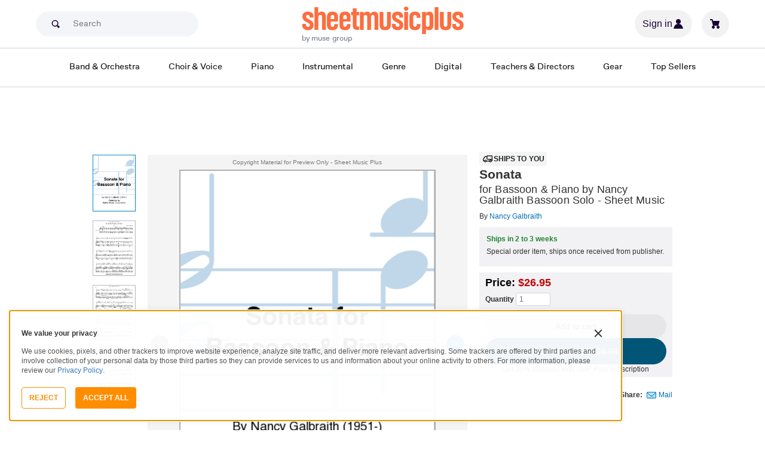

--- FILE ---
content_type: text/html; charset=UTF-8
request_url: https://www.sheetmusicplus.com/en/product/sonata-19507658.html
body_size: 35780
content:
<!doctype html>
<html lang="en">
<head>
    <title>Sonata by Nancy Galbraith - Piano Accompaniment, Bassoon Solo - Sheet Music | Sheet Music Plus</title>
    <script>
    var sentryMethodsToSave = ['setUser', 'setTag', 'setTags', 'setExtra', 'setExtras', 'addBreadcrumb', 'setContext'];
    window.Sentry = {
        _lazy: true
    };
    var sentryLazyCallsQueue = [];
    var sentryLazyHandler = function () {
        var args = Array.prototype.slice.call(arguments)
        var methodName = args[0];
        var rest = args.slice(1);

        sentryLazyCallsQueue.push([methodName, rest])
    };

    sentryMethodsToSave.forEach(function (methodName) {
        window.Sentry[methodName] = sentryLazyHandler.bind(this, methodName);
    });

    function applySentryLazyData() {
        if (!sentryLazyCallsQueue) return;

        for (var i = 0; i < sentryLazyCallsQueue.length; i++) {
            var args = sentryLazyCallsQueue[i];
            var methodName = args[0];
            var restArgs = args[1];
            var method = window.Sentry[methodName];

            method && typeof method === 'function' && method.apply(window.Sentry, restArgs);
        }

        sentryLazyCallsQueue = undefined;
    }

    var errors = window.APPERROR ? (window.APPERROR.errors || []) : []
    var APPERROR = {
        errors,
        loggerLoaded: false,
    };
    var oldOnError = window.onerror;
    var loadScript = function (src, resolve) {
        APPERROR.loggerLoaded = true;
        var script = document.createElement('script');
        script.async = true;
        script.type = 'text/javascript';
        script.src = src;

        var changeState = function () {
            if (!loaded) {
                resolve()
                loaded = true;
            }
        };
        var loaded;

        script.onreadystatechange = changeState;
        script.onload = changeState;

        var node = document.getElementsByTagName('script')[0];
        node.parentNode.insertBefore(script, node);
    };

    APPERROR.loadErrorLogger = function (release) {
        var whitelistUrls = [
            new RegExp('https://www.sheetmusicplus.com/static')
        ];

        if (window.location.pathname !== '/') {
            whitelistUrls.push(new RegExp(window.location.href))
        }

        var tags = {};
                tags.country = 'US';
        tags.isAuthenticated = 'false';
        tags.userId = '0';
        
        !APPERROR.loggerLoaded && loadScript('https://www.sheetmusicplus.com/static/public/build/smp_old_static/202601/js/vendor/sentry-custom.min.8bd11362ad99c2addd9260af1e6aed5b.js', function () {
            console.log('[sentry]:', 'bundle successfully loaded')
            window.onerror = oldOnError;

            window.initSentry({
                dsn: 'https://7dae934824c0495bbd507151b8b8d794@sentry.sheetmusicplus.com/46',
                release: release,   
                allowUrls: whitelistUrls
            });

            window.Sentry.setTags(tags);
            window.Sentry.setUser({
                userId: tags.userId,
            });
            applySentryLazyData();

            var messages = APPERROR.errors.map(function (err) {
                return err[0];
            });
            APPERROR.errors
                .filter(function (error, index) {
                    return messages.indexOf(error[0]) === index;
                })
                .forEach(function (args) {
                    var error = args[0];

                    if (args.length > 1) {
                        window.onerror.apply(this, args);
                    } else if (typeof error === 'string') {
                        window.Sentry.captureMessage(error, 'error');
                    } else {
                        if (error === undefined) {
                            error = new Error('Caught undefined error');
                        }

                        window.Sentry.captureException(error);
                    }
                });
        })
    };

    function loadSentry() {
        if (APPERROR.hasFirstError) {
            return
        }

        function load() {
            APPERROR.loadErrorLogger('smp-web_app_1.02.47');
        }

        if (document.readyState === 'complete') {
            load();
        } else {
            window.addEventListener('load', load)
        }
        APPERROR.hasFirstError = true
    }

    if (APPERROR.errors && APPERROR.errors.length > 0) {
        loadSentry()
    }

    window.onerror = function () {
        // filter gtm script error
        if (arguments[0] === 'Script error.' && arguments[1] === '') {
            return;
        }

        APPERROR.errors.push(arguments);
        oldOnError && oldOnError.apply(this, arguments);

        loadSentry();
    };
</script>
        <meta http-equiv="Content-Type" content="text/html; charset=UTF-8"/>
    <meta name="viewport" content="width=device-width, initial-scale=1, maximum-scale=5, user-scalable=yes, viewport-fit=cover">
    <meta name="description" content="Shop and Buy Sonata sheet music. Bassoon &amp; Piano sheet music book by Nancy Galbraith: Subito Music Publishing at Sheet Music Plus. (SU.90840025).">
<meta property="og:description" content="Shop and Buy Sonata sheet music. Bassoon &amp; Piano sheet music book by Nancy Galbraith: Subito Music Publishing at Sheet Music Plus. (SU.90840025).">
<meta name="twitter:description" content="Shop and Buy Sonata sheet music. Bassoon &amp; Piano sheet music book by Nancy Galbraith: Subito Music Publishing at Sheet Music Plus. (SU.90840025).">
<meta name="author" content="Nancy Galbraith">
<meta property="og:title" content="Sonata by Nancy Galbraith - Piano Accompaniment, Bassoon Solo - Sheet Music | Sheet Music Plus">
<meta property="og:type" content="product">
<meta property="og:site_name" content="Sheet Music Plus">
<meta property="og:url" content="https://www.sheetmusicplus.com/en/product/sonata-19507658.html">
<meta property="product:price:amount" content="26.95">
<meta property="product:price:currency" content="USD">
<meta property="og:image" content="https://www.sheetmusicplus.com/on/demandware.static/-/Sites-smp-main/default/dw00a6eca7/images/7658/19507658_cover-large_file.png">
<meta property="og:image:width" content="1200">
<meta property="og:image:height" content="1200">
<meta property="og:image:alt" content="Sonata by Nancy Galbraith – Sheet Music">
<meta name="twitter:card" content="summary_large_image">
<meta name="twitter:site" content="@sheetmusicplus">
<meta name="twitter:creator" content="@sheetmusicplus">
<meta name="twitter:title" content="Sonata by Nancy Galbraith - Piano Accompaniment, Bassoon Solo - Sheet Music | Sheet Music Plus">
<meta name="twitter:image" content="https://www.sheetmusicplus.com/on/demandware.static/-/Sites-smp-main/default/dw00a6eca7/images/7658/19507658_cover-large_file.png">
<meta name="twitter:image:alt" content="Sheet Music For Sonata By Nancy Galbraith">
<meta name="csrf-param" content="_smp_s3ff3fsfm">
<meta name="csrf-token" content="O7BBKvg3sJiCUSktXOX4OV6loS_GvJ_O-JmlPF9sP8Fs6QVujk_2qtoCWxlqna5xOPTgePDq8Z2gtNZaKBZr8Q==">

<link href="https://www.sheetmusicplus.com/en/product/sonata-19507658.html" rel="canonical">
<link href="https://www.sheetmusicplus.com/dw/image/v2/BJFX_PRD/on/demandware.static/-/Sites-smp-main/default/dw00a6eca7/images/7658/19507658_cover-large_file.png?sw=900&amp;sh=1200&amp;sm=fit" rel="preload" as="image" fetchpriority="high">
<link href="https://www.sheetmusicplus.com/static/public/build/smp_old_static/202601/css/score-view.4ff82b3ef1713ae68376249c62e406e2.css" rel="stylesheet">    <link rel="preconnect" href="https://cdnjs.cloudflare.com" />
<link rel="preconnect" href="https://maxcdn.bootstrapcdn.com" />
<link rel="preconnect" href="https://www.googletagmanager.com" />        <link href="https://www.sheetmusicplus.com/static/public/build/smp_old_static/202601/css/bootstrap.min.b202ad24898e2f16f21b893fde9d0444.css" rel="stylesheet">    <link href="https://cdnjs.cloudflare.com/ajax/libs/font-awesome/4.3.0/css/font-awesome.min.css" rel="preload" as="style" onload="this.rel='stylesheet'">
    <link href="https://www.sheetmusicplus.com/static/public/build/smp_old_static/202601/css/style.210d508dee66d0e499822d0803c5ce2d.css" rel="stylesheet"><link href="https://www.sheetmusicplus.com/static/public/build/smp_old_static/202601/css/global.bf816d8db0c4ab382ab3d5d218057fff.css" rel="stylesheet"><style>
            @font-face{font-display:swap;font-family:Muse Display Harmony;font-style:normal;font-weight:400;src:url("/static/public/fonts/muse/muse-display/MuseDisplay-Harmony.ttf") format("truetype")}@font-face{font-display:swap;font-family:Muse Display Rhythm;font-style:normal;font-weight:400;src:url("/static/public/fonts/muse/muse-display/MuseDisplay-Rhythm.ttf") format("truetype")}@font-face{font-display:swap;font-family:Muse Display Riff;font-style:normal;font-weight:400;src:url("/static/public/fonts/muse/muse-display/MuseDisplay-Riff.ttf") format("truetype")}@font-face{font-display:swap;font-family:Muse Display Symphony;font-style:normal;font-weight:400;src:url("/static/public/fonts/muse/muse-display/MuseDisplay-Symphony.ttf") format("truetype")}@font-face{font-display:swap;font-family:Muse Sans;font-style:normal;font-weight:300 900;src:url("/static/public/fonts/muse/muse-sans-vf/MuseSansVF.woff2") format("woff2"),url("/static/public/fonts/muse/muse-sans-vf/MuseSansVF.woff") format("woff"),url("/static/public/fonts/muse/muse-sans-vf/MuseSansVF.ttf") format("truetype")}
:root{--smp-border-radius-default:1px;--smp-border-radius-full:9999px}:root{--smp-color-accent-primary:#fe6d3e;--smp-color-accent-secondary:#0d0041;--smp-color-accent-content:#004b7a;--smp-color-action-primary:#ff7d53;--smp-color-action-secondary:#ebeef3;--smp-color-additional-attention:#d32139;--smp-color-additional-info:#8a6d3a;--smp-color-additional-info-subdued:#fcf8e3;--smp-color-additional-logo-main:#0a1257;--smp-color-additional-logo-accent:#fe6d3e;--smp-color-background-default:#fff;--smp-color-background-highlight:#f3f5f9;--smp-color-background-inactive:#ebeef3;--smp-color-content-primary:#18181e;--smp-color-content-secondary:#656a83;--smp-color-content-tertiary:#949aae;--smp-color-content-inactive:#99999c;--smp-color-content-on-color:#fff;--smp-color-exception-multilayer:rgba(0,0,0,.05);--smp-color-form-default:#7b819a;--smp-color-form-hovered:#52556a;--smp-color-form-pressed:#3f4150;--smp-color-form-active:#18181e;--smp-color-overlay-modal:rgba(0,0,0,.5);--smp-color-overlay-dropdown:rgba(0,0,0,var(--smp-state-overlay-dropdown));--smp-color-overlay-border:rgba(0,0,0,var(--smp-state-overlay-border));--smp-color-status-error:#b51c36;--smp-color-status-success:#017b22;--smp-color-status-warning:#c54900;--smp-color-stroke-default:#ced2dc;--smp-color-stroke-accent:#18181e}:root{--smp-spacing-4xs:1px;--smp-spacing-3xs:2px;--smp-spacing-2xs:4px;--smp-spacing-xs:8px;--smp-spacing-s:12px;--smp-spacing-m:16px;--smp-spacing-l:20px;--smp-spacing-2xl:24px;--smp-spacing-3xl:32px;--smp-spacing-4xl:40px;--smp-icon-size-s:16px;--smp-icon-size-m:36px}:root{--smp-font-family-fallback:Helvetica neue,Helvetica,sans-serif;--smp-font-family-muse-sans:"Muse Sans",var(--smp-font-family-fallback);--smp-font-family-muse-display-harmony:"Muse Display Harmony",var(--smp-font-family-fallback);--smp-font-family-muse-display-rhythm:"Muse Display Rhythm",var(--smp-font-family-fallback);--smp-font-family-muse-display-riff:"Muse Display Riff",var(--smp-font-family-fallback);--smp-font-family-muse-display-symphony:"Muse Display Symphony",var(--smp-font-family-fallback);--smp-font-weight-normal:400;--smp-font-weight-medium:500;--smp-font-weight-semibold:600;--smp-font-heading-xxl:400 88px/76px var(--smp-font-family-muse-display-harmony);--smp-font-heading-xl:400 72px/64px var(--smp-font-family-muse-display-harmony);--smp-font-heading-l:400 64px/56px var(--smp-font-family-muse-display-harmony);--smp-font-heading-m:400 56px/48px var(--smp-font-family-muse-display-harmony);--smp-font-heading-s:400 44px/36px var(--smp-font-family-muse-display-harmony);--smp-font-heading-xs:400 34px/32px var(--smp-font-family-muse-display-harmony);--smp-font-subtitle-l:500 32px/36px var(--smp-font-family-muse-sans);--smp-font-subtitle-m:500 24px/28px var(--smp-font-family-muse-sans);--smp-font-subtitle-m-display:500 24px/28px var(--smp-font-family-muse-display-harmony);--smp-font-subtitle-s:500 20px/24px var(--smp-font-family-muse-sans);--smp-font-body-l:400 17px/24px var(--smp-font-family-muse-sans);--smp-font-body-l-medium:500 17px/24px var(--smp-font-family-muse-sans);--smp-font-body-l-semibold:600 17px/24px var(--smp-font-family-muse-sans);--smp-font-body-s:400 15px/20px var(--smp-font-family-muse-sans);--smp-font-body-s-medium:500 15px/20px var(--smp-font-family-muse-sans);--smp-font-body-s-semibold:600 15px/20px var(--smp-font-family-muse-sans);--smp-font-caption-l:400 13px/16px var(--smp-font-family-muse-sans);--smp-font-caption-l-medium:500 13px/16px var(--smp-font-family-muse-sans);--smp-font-caption-l-semibold:600 13px/16px var(--smp-font-family-muse-sans);--smp-font-caption-s:400 11px/12px var(--smp-font-family-muse-sans);--smp-font-caption-s-medium:500 11px/12px var(--smp-font-family-muse-sans);--smp-font-caption-s-semibold:600 11px/12px var(--smp-font-family-muse-sans);--smp-font-mono-xl:400 15px/24px var(--smp-font-family-mono);--smp-font-mono-xl-medium:500 15px/24px var(--smp-font-family-mono);--smp-font-mono-xl-semibold:600 15px/24px var(--smp-font-family-mono);--smp-font-mono-l:400 14px/32px var(--smp-font-family-mono);--smp-font-mono-l-medium:500 14px/32px var(--smp-font-family-mono);--smp-font-mono-l-semibold:600 14px/32px var(--smp-font-family-mono);--smp-font-mono-m:400 13px/23.4px var(--smp-font-family-mono);--smp-font-mono-m-medium:500 13px/23.4px var(--smp-font-family-mono);--smp-font-mono-m-semibold:600 13px/23.4px var(--smp-font-family-mono);--smp-font-mono-s:400 12px/21.6px var(--smp-font-family-mono);--smp-font-mono-s-medium:500 12px/21.6px var(--smp-font-family-mono);--smp-font-mono-s-semibold:600 12px/21.6px var(--smp-font-family-mono);--smp-font-mono-xs:400 10px/18px var(--smp-font-family-mono);--smp-font-mono-xs-medium:500 10px/18px var(--smp-font-family-mono);--smp-font-mono-xs-semibold:600 10px/18px var(--smp-font-family-mono)}:root{--smp-box-shadow-popover:0px 4px 16px 0px rgba(0,0,0,.16);--smp-box-shadow-image:0px 8px 12px rgba(0,0,0,.15);--smp-box-shadow-thumbnail-active:0px 0px 0px 2px var(--smp-color-background-default) inset;--smp-color-modal-overlay:rgba(0,0,0,.52);--smp-transition-duration-default:0.2s}:root{--smp-state-default:1;--smp-state-hovered:0.8;--smp-state-pressed:0.6;--smp-state-disabled:0.4;--smp-state-overlay-dropdown:0.3;--smp-state-overlay-border:0.15}:root{--smp-layout-container-max-width:1240px}
.ButtonV2-button{-webkit-appearance:none;-moz-appearance:none;appearance:none;border:1px solid transparent;border-radius:50vh;font-size:16px;line-height:1;padding:14px 16px;text-align:center}.ButtonV2-small{font-size:14px;padding:12px}.ButtonV2-extraSmall{font-size:14px;padding:10px}.ButtonV2-primary{background:#015678;color:#fff}.ButtonV2-primary:hover{color:#fff;opacity:.8;-webkit-text-decoration:none;text-decoration:none}.ButtonV2-primary:focus{color:#fff;-webkit-text-decoration:none;text-decoration:none}.ButtonV2-primary:disabled{opacity:.4}.ButtonV2-secondary{background:rgba(0,0,0,.05);color:#180036}.ButtonV2-secondary:hover{color:#180036;opacity:.8;-webkit-text-decoration:none;text-decoration:none}.ButtonV2-secondary:focus{color:#180036;-webkit-text-decoration:none;text-decoration:none}.ButtonV2-secondary:disabled{opacity:.4}.ButtonV2-loading{opacity:.9;pointer-events:none}.ButtonV2-transparentBackground{background:transparent;border-color:transparent}.ButtonV2-transparentBackground:hover{background:transparent}.ButtonV2-transparentBackground:focus{background:transparent}
.ChoralSaleBadge-choralSaleBadge{color:var(--smp-color-content-on-color)!important;font:var(--smp-font-caption-l-medium)!important}.ChoralSaleBadge-choralSaleBadge{background-color:#dd3700;display:inline-block;padding:var(--smp-spacing-2xs) var(--smp-spacing-xs);width:-moz-max-content;width:max-content}
.experimentCouponBanner-experimentCouponBanner{position:sticky;top:0;width:100%;z-index:9999}@media (max-width:810px){.experimentCouponBanner-experimentCouponBanner{position:static}}
    </style>
<style>
    .score-subscriptionInteractiveScoreBlock{background-color:#f2f2f5;display:flex;flex-direction:column;gap:var(--smp-spacing-s);padding:var(--smp-spacing-s)}.score-subscriptionInteractiveScoreBlock .score-title{font-size:18px;font-weight:700}.score-sidebarBlock{border:1px solid #cccccf;padding:16px 12px}.score-priceBlock{display:flex;flex-direction:column;gap:12px}.score-prices{display:flex;flex-direction:column;gap:4px}.score-firstOrderCoupon{margin-top:8px}.score-originalPriceValue{-webkit-text-decoration:line-through;text-decoration:line-through}.score-price{font-size:18px;font-weight:700}.score-priceWithoutCoupon{color:#555;font-weight:400;-webkit-text-decoration:line-through;text-decoration:line-through}.score-coupon{align-items:center;display:flex;font-size:10px;justify-content:space-between}.score-couponLabelWrapper{align-items:center;display:flex;gap:8px}.score-couponLabel{background-color:#ecf6ec;border-radius:4px;color:#017b22;font-weight:700;padding:2px 4px}.score-couponAppliedIndicator{align-items:center;display:flex;gap:4px}.score-couponValue{font-weight:700}.score-additioinalInfo{display:flex;flex-direction:column;gap:4px}.score-ctaWrapper{display:flex;flex-direction:column;gap:12px}.score-ctaWrapper--mobile{display:none}@media (max-width:544px){.score-ctaWrapper--mobile{background:#fff;bottom:0;box-shadow:0 2px 10px rgba(0,0,0,.2);display:flex;left:0;padding:15px 15px calc(15px + env(safe-area-inset-bottom));position:fixed;right:0;z-index:3}.score-ctaWrapper--desktop{display:none}}.score-buyNowCtaOldPrice{line-height:1;-webkit-text-decoration:line-through;text-decoration:line-through}.score-formatOptions{grid-gap:var(--smp-spacing-s);display:grid;gap:var(--smp-spacing-s);grid-template-columns:repeat(auto-fit,minmax(140px,1fr));margin-top:var(--smp-spacing-s);width:100%}.score-formatOption{background-color:var(--smp-color-background-default);border:2px solid var(--smp-color-stroke-default);cursor:pointer;display:flex;flex-direction:column;gap:var(--smp-spacing-2xs);margin:0;padding:var(--smp-spacing-s)}.score-formatOption:hover{background-color:rgba(1,86,120,.102);background-color:#0156781a;border-color:var(--smp-color-accent-content)}.score-formatOption--selected{background-color:rgba(1,86,120,.102);background-color:#0156781a;border:2px solid var(--smp-color-accent-content)}.score-formatOption--selected:hover{background-color:rgba(1,86,120,.102);background-color:#0156781a}.score-formatOption-header{align-items:center;display:flex;gap:var(--smp-spacing-2xs);width:100%}.score-formatOption-title{color:#180036;flex:1;font:var(--smp-font-caption-l);white-space:pre-wrap}.score-formatOption-price{color:var(--smp-color-content-primary);font-size:18px;font-weight:700;white-space:nowrap}.score-formatOption-description{color:var(--smp-color-content-secondary);font:var(--smp-font-caption-l)}
div.scoreChoralSaleBadge-choralSaleBadge--inActions{display:none}@media (max-width:544px){div.scoreChoralSaleBadge-choralSaleBadge{display:none}div.scoreChoralSaleBadge-choralSaleBadge--inActions{display:inline-block;left:50%;position:absolute;top:0;transform:translateX(-50%) translateY(-100%)}}
input[type="checkbox"].CheckboxV2-checkbox{background-color:var(--smp-color-background-default);border:1px solid #a7a4a9;border-radius:1px;height:20px;margin:0;width:20px}input[type="checkbox"].CheckboxV2-small{height:16px;width:16px}input[type="checkbox"].CheckboxV2-checkbox:disabled{opacity:.5}input[type="checkbox"].CheckboxV2-checkbox:checked{position:relative}input[type="checkbox"].CheckboxV2-primary:checked{background-color:#015678;border:1px solid #015678;position:relative}input[type="checkbox"].CheckboxV2-success:checked{background-color:#017b22;border:1px solid #017b22;position:relative}input[type="checkbox"].CheckboxV2-checkbox:checked::after{border:solid var(--smp-color-content-on-color);border-width:0 2px 2px 0;content:"";display:block;height:10px;left:50%;position:absolute;top:45%;transform:translate(-50%,-50%) rotate(45deg);width:5px}
input[type="radio"].RadioButton-radioButton{-webkit-appearance:none;-moz-appearance:none;appearance:none;background-color:var(--smp-color-background-default);border:1px solid #a7a4a9;border-radius:50%;height:16px;margin:0;width:16px}input[type="radio"].RadioButton-radioButton:disabled{opacity:.5}input[type="radio"].RadioButton-radioButton:checked{background-color:#015678;border:1px solid #015678;position:relative}@media (max-width:810px){input[type="radio"].RadioButton-radioButton:checked::before{content:none}}input[type="radio"].RadioButton-radioButton:checked::after{background-color:var(--smp-color-background-default);border-radius:50%;content:"";display:block;height:6px;left:50%;position:absolute;top:50%;transform:translate(-50%,-50%);width:6px}
</style>
<script class="js-global-script">
    (function() {
        var pattern = /crios/i;
        if (!pattern.test(window.navigator.userAgent)) return;

        var $$globalScript = document.querySelector('.js-global-script');
        $$globalScript.insertAdjacentHTML('afterEnd', '<link href="https://www.sheetmusicplus.com/static/public/build/smp_old_static/202601/css/chromeDefault.9f7cdb8a17db9249ac82ea1ed3f77716.css" rel="stylesheet">');
    })()
</script>
    <link rel="icon" type="image/png" href="https://www.sheetmusicplus.com/static/public/build/smp_old_static/202601/images/favicon/favicon.b265e1e678d44cc900a6635936b06373.ico" />
<link rel="icon" type="image/png" href="https://www.sheetmusicplus.com/static/public/build/smp_old_static/202601/images/favicon/favicon-32x32.20979d6726a5cbf8d5092c6373e36523.png" sizes="32x32" />
<link rel="icon" type="image/png" href="https://www.sheetmusicplus.com/static/public/build/smp_old_static/202601/images/favicon/favicon-16x16.41c7b6e36c5978c040e4bdf0089e4d38.png" sizes="16x16" />
<link rel="apple-touch-icon" sizes="180x180" href="https://www.sheetmusicplus.com/static/public/build/smp_old_static/202601/images/favicon/apple-touch-icon.581c54e6da9b233d1c36d917df93d658.png" />
<link rel="manifest" href="https://www.sheetmusicplus.com/static/public/build/smp_old_static/202601/images/favicon/site.9f46feb095df52b94a8d68ab36db6e14.webmanifest" />
<link rel="mask-icon" href="https://www.sheetmusicplus.com/static/public/build/smp_old_static/202601/images/favicon/safari-pinned-tab.b7f9d28b263c738aabe1ab099e305b90.svg" color="#fe6d3e" />
        <script>
        (function () {
            if ('serviceWorker' in navigator) {
                window.addEventListener('load', function() {
                    window.navigator.serviceWorker.register('/sw_smp.js').catch(function(error) {})
                })
            }
        })()
    </script>
    <script>
    function jQueryLoadObserver() {
        return new Promise(function (resolve, reject) {
            var attemps = 100;
            
            function check() {
                if (window.jQuery) {
                    console.log('jquery load observer success', attemps)
                    $(resolve);
                    return;
                }

                attemps--;

                if (!attemps) {
                    reject()
                } else {
                    setTimeout(check, 100)
                }
            }

            check()
        })
    }

    function loadAsync(url) {
        return new Promise(function (resolve, reject) {
            var script = document.createElement('script');
            script.async = true;
            script.src = url;
            script.onload = function() {
                resolve();
                            };
            script.onerror = reject;
            document.head.appendChild(script)
        })
    }
</script>
</head>
<body class="column_1">
        <div id="site-wrapper">
        <div id="site-canvas">
            <div id="wrapper1" class="product-detail">
                

    
<section class="js-react-island-csr-header dynamic-island-score-csr-header" style="min-height: 170px; min-width: 0px"></section>                <main id="mainSection1" class="b-main-content">
                    
    <div class="main-container container js-score-screen">
        <div id="mainBodyContent" class="clearfix layout--margin-top">
            <div class="aside t_sideBanner top_global_banner"></div>
            <div class="content" id="content">
                <div class="hide" id="productId">19507658</div>
                <div class="hide" id="productTitle">Sonata</div>
                <div class="hidden" id="skuId">19507658</div>
                <div class="hide" id="CRITEOProductId">19507658</div>
                <div class="hide" id="GTMPDPSkuId">19507658</div>
                <article>
                    <div class="score-content">
                        <section class="score-content--content productInfo">
                            
<section class="score-slider">
    <section class="score-slider--aside">
                                    <div class="score-slider--control score-slider--control__image active js-score-slider-control">
                <img
                    src="https://www.sheetmusicplus.com/dw/image/v2/BJFX_PRD/on/demandware.static/-/Sites-smp-main/default/dw00a6eca7/images/7658/19507658_cover-large_file.png?sw=900&sh=1200&sm=fit"
                    class="js-score-slider-image"
                    itemprop="image"
                    alt="Sonata Bassoon Solo scores gallery preview page 1"
                    title="Sonata"
                    onerror="javascript:this.src='https://www.sheetmusicplus.com/static/public/build/smp_old_static/202601/images/no_image_available_medium_large.d0f85ee2c59d1236d0d813566495a1dd.gif';this.style='opacity:1';this.onerror=null"
                    data-preview-page="1"
                />
            </div>
                                        <div class="score-slider--control score-slider--control__image js-score-slider-control">
                <img
                    src="https://www.sheetmusicplus.com/dw/image/v2/BJFX_PRD/on/demandware.static/-/Sites-smp-main/default/dw318de76b/images/7658/19507658_file_1_page_1.png?sw=900&sh=1200&sm=fit"
                    class="js-score-slider-image"
                    alt="Sonata Bassoon Solo scores gallery preview page 2"
                    title="Sonata"
                    onerror="javascript:this.src='https://www.sheetmusicplus.com/static/public/build/smp_old_static/202601/images/no_image_available_medium_large.d0f85ee2c59d1236d0d813566495a1dd.gif';this.style='opacity:1';this.onerror=null"
                    data-preview-page="2"
                >
            </div>
                        <div class="score-slider--control score-slider--control__image js-score-slider-control">
                <img
                    src="https://www.sheetmusicplus.com/dw/image/v2/BJFX_PRD/on/demandware.static/-/Sites-smp-main/default/dw84f8a00f/images/7658/19507658_file_2_page_1.png?sw=900&sh=1200&sm=fit"
                    class="js-score-slider-image"
                    alt="Sonata Bassoon Solo scores gallery preview page 3"
                    title="Sonata"
                    onerror="javascript:this.src='https://www.sheetmusicplus.com/static/public/build/smp_old_static/202601/images/no_image_available_medium_large.d0f85ee2c59d1236d0d813566495a1dd.gif';this.style='opacity:1';this.onerror=null"
                    data-preview-page="3"
                >
            </div>
                        <div class="score-slider--control score-slider--control__image js-score-slider-control">
                <img
                    src="https://www.sheetmusicplus.com/dw/image/v2/BJFX_PRD/on/demandware.static/-/Sites-smp-main/default/dwe27ecc9d/images/7658/19507658_file_3_page_1.png?sw=900&sh=1200&sm=fit"
                    class="js-score-slider-image"
                    alt="Sonata Bassoon Solo scores gallery preview page 4"
                    title="Sonata"
                    onerror="javascript:this.src='https://www.sheetmusicplus.com/static/public/build/smp_old_static/202601/images/no_image_available_medium_large.d0f85ee2c59d1236d0d813566495a1dd.gif';this.style='opacity:1';this.onerror=null"
                    data-preview-page="4"
                >
            </div>
                        </section>
    <section class="overlay score-slider--content ">
        <div class="score-slider--copyright text-center text-muted">
            Copyright Material for Preview Only - Sheet Music Plus
        </div>
        <div class="js-score-slider score-slider--slider">
            <div class="score-slider--page">
                <div class="score-slider--image-wrapper">
                    <img
                        src="https://www.sheetmusicplus.com/dw/image/v2/BJFX_PRD/on/demandware.static/-/Sites-smp-main/default/dw00a6eca7/images/7658/19507658_cover-large_file.png?sw=900&sh=1200&sm=fit"
                        alt="Sonata by Nancy Galbraith Bassoon Solo - Sheet Music"
                        title="Sonata"
                        itemprop="image"
                        onerror="javascript:this.src='https://www.sheetmusicplus.com/static/public/build/smp_old_static/202601/images/no_image_available_medium_large.d0f85ee2c59d1236d0d813566495a1dd.gif';this.style='opacity:1';this.onerror=null"
                    />
                </div>    
            </div>
                                                <div class="score-slider--page">
                        <div class="score-slider--image-wrapper">
                            <img 
                                src="https://www.sheetmusicplus.com/dw/image/v2/BJFX_PRD/on/demandware.static/-/Sites-smp-main/default/dw318de76b/images/7658/19507658_file_1_page_1.png?sw=900&sh=1200&sm=fit"                                 alt="Sonata by Nancy Galbraith Bassoon Solo - Sheet Music page 2" 
                                title="Sonata"
                                onerror="javascript:this.src='https://www.sheetmusicplus.com/static/public/build/smp_old_static/202601/images/no_image_available_medium_large.d0f85ee2c59d1236d0d813566495a1dd.gif';this.style='opacity:1';this.onerror=null"
                            />
                        </div>
                    </div>
                                    <div class="score-slider--page">
                        <div class="score-slider--image-wrapper">
                            <img 
                                src="https://www.sheetmusicplus.com/dw/image/v2/BJFX_PRD/on/demandware.static/-/Sites-smp-main/default/dw84f8a00f/images/7658/19507658_file_2_page_1.png?sw=900&sh=1200&sm=fit"                                 alt="Sonata by Nancy Galbraith Bassoon Solo - Sheet Music page 3" 
                                title="Sonata"
                                onerror="javascript:this.src='https://www.sheetmusicplus.com/static/public/build/smp_old_static/202601/images/no_image_available_medium_large.d0f85ee2c59d1236d0d813566495a1dd.gif';this.style='opacity:1';this.onerror=null"
                            />
                        </div>
                    </div>
                                    <div class="score-slider--page">
                        <div class="score-slider--image-wrapper">
                            <img 
                                src="https://www.sheetmusicplus.com/dw/image/v2/BJFX_PRD/on/demandware.static/-/Sites-smp-main/default/dwe27ecc9d/images/7658/19507658_file_3_page_1.png?sw=900&sh=1200&sm=fit"                                 alt="Sonata by Nancy Galbraith Bassoon Solo - Sheet Music page 4" 
                                title="Sonata"
                                onerror="javascript:this.src='https://www.sheetmusicplus.com/static/public/build/smp_old_static/202601/images/no_image_available_medium_large.d0f85ee2c59d1236d0d813566495a1dd.gif';this.style='opacity:1';this.onerror=null"
                            />
                        </div>
                    </div>
                                    </div>
    </section>
</section>
                        </section>
                        <section class="score-content--header">
                            <header>
                                
  <div class="score-view-format-badge">
    <img src="https://www.sheetmusicplus.com/static/public/build/smp_old_static/202601/images/icons/truck.5d0e78774bb21d04444d91d09696f161.svg" alt="" width="20" height="20˝" class="score-view-format-badge__icon">
    <p class="score-view-format-badge__text">Ships to you</p>
  </div>
                                <h1 class="score-content--title">
    Sonata    <span class="h1subName">
                    for Bassoon & Piano                            by Nancy Galbraith                            Bassoon Solo                            - Sheet Music
            </span>
</h1>
    <span>By&nbsp;<a href="/en/category/artists/n/nancy-galbraith/" title="Nancy Galbraith">Nancy Galbraith</a></span>
                            </header>
                                                        <section class="score-content--footer">
                                        <div class="rightAside">
                            
        <section class="score-view-format-block">
      <p class="score-view-format-block__title js-lead-time-title">Ships in 2 to 3 weeks</p>
      <p class="score-view-format-block__description">Special order item, ships once received from publisher.</p>
    </section>
                                        <section class="priceBox">
    <div class="buttonBox">
                    <p class="price salePrice">
                <span class="black">Price:</span>
                <span>
                                    <span>$26.95</span>
                                    </span>
            </p>
            
        <input type="hidden" name="convertedListPrice" id="convertedListPrice" value="">
        <input type="hidden" name="originalSalePrice" id="originalSalePrice" value="">
        <input type="hidden" name="convertedSalePrice" id="convertedSalePrice" value="">

        
        <div class="qtyBox">
            <label for="qty"><b>Quantity</b></label> <input name="textfield" type="number" aria-label="Quantity" id="qty" value="1" size="4" max="9999" min="1" class="textInput qty qtyText jQ_maxLength jQ_securityCode js-ga-qty" onkeypress="return( /[\d]/.test(String.fromCharCode(event.keyCode)))">
        </div>
                                                        <div class="add-to-cart-button-wrapper add-to-cart-button-wrapper--multiple">
                        <button class="ButtonV2-button ButtonV2-small ButtonV2-secondary js-ga-add-to-cart" data-gtmga4data="{&quot;item_id&quot;:19507658,&quot;item_name&quot;:&quot;Sonata&quot;,&quot;price&quot;:26.95,&quot;currencyCode&quot;:&quot;USD&quot;}">Add to cart</button>
                            <button class="ButtonV2-button ButtonV2-small ButtonV2-primary js-buy-now-button" data-gtmga4data="{&quot;item_id&quot;:19507658,&quot;item_name&quot;:&quot;Sonata&quot;,&quot;price&quot;:26.95,&quot;currencyCode&quot;:&quot;USD&quot;}">
                    Buy for $24.26                    <span class="strikePrice">$26.95</span>
                </button>
                <div class="center">
                    Get 10% discount with SMP Plus subscription
                </div>
                    </div>
    </div>
</section>
            </div>
<div>
        <section class="shareThis">
        <b>Share:</b>
        <a
            href="###"
            class="emailToFriend_res"
            data-toggle="modal"
            data-target="#tellAFriend"
            rel="nofollow"
        >Mail</a>
    </section>
    <div class="hide" id="GTMSocialTarget">/en/product/sonata-19507658.html</div>
</div>
                            </section>
                        </section>
                    </div>
                </article>
                <section class="carousel productCarousel">
                    <header class="carouselTitle">
                        <h2 class="js-details-title" data-rt-title="Details">Details</h2>
                    </header>
                    <section class="score-meta">
                        <ul class="score-meta--list">
    <li class="score-meta--item">
                    <dl>
                <dt>
                    Instrument:</dt>
                <dd>
                                                                        <a href="/en/category/instruments/piano-and-keyboard/piano-accompaniment/">Piano Accompaniment</a>
                                                                                                <a href="/en/category/instruments/woodwinds/bassoon/bassoon-solo/">Bassoon Solo</a>
                                                            </dd>
            </dl>
                    <dl>
                <dt>
                    Genres:</dt>
                <dd>
                                                                        <a href="/en/category/genres/classical/">Classical</a>
                                                            </dd>
            </dl>
                    <dl>
                <dt>
                    Composers:</dt>
                <dd>
                                                                        <a href="/en/category/composers/n/nancy-galbraith/">Nancy Galbraith</a>
                                                            </dd>
            </dl>
                    <dl>
                <dt>
                    Publishers:</dt>
                <dd>
                                                                        <a href="/en/category/publishers/s/subito-music-corporation/">Subito Music Corporation</a>
                                                            </dd>
            </dl>
            </li>
</ul>

                        <ul class="score-meta--list">
    <li class="score-meta--item">
                    <dl>
                <dt>
                    Format:</dt>
                <dd>
                                                                        <a href="/en/category/formats/scores-parts/set-of-parts/">Set of Parts</a>
                                                                                                <a href="/en/category/formats/scores-parts/score-and-parts/">Score and Parts</a>
                                                            </dd>
            </dl>
                    <dl>
                <dt>
                    Item types:</dt>
                <dd>
                                                                        <a href="/en/category/item-types/physical/">Physical</a>
                                                            </dd>
            </dl>
                    <dl>
                <dt>
                    Musical forms:</dt>
                <dd>
                                                                        <a href="/en/category/musical-forms/s/sonata/">Sonata</a>
                                                            </dd>
            </dl>
                    <dl>
                <dt>
                    Artist:</dt>
                <dd>
                                                                        <a href="/en/category/artists/n/nancy-galbraith/">Nancy Galbraith</a>
                                                            </dd>
            </dl>
                    <dl>
                <dt>
                    Usages:</dt>
                <dd>
                                                                        <a href="/en/category/instruments/?prefn1=usages&prefv1=School+and+Community">School and Community</a>
                                                            </dd>
            </dl>
                    <dl>
                <dt>
                    Shipping Weight:</dt>
                <dd>
                                                                        <span>0.34 pounds</span><br/>
                                                            </dd>
            </dl>
            </li>
</ul>

                    </section>
                </section>
                <section class="productTabs visible-xs visible-sm panel-group tablist">
                    <div class="panel panel-default responsive-panel first-div">
                        <div class="panel-heading" role="tab" id="detailedDescriptionHeader">
                            <div class="panel-title">
                                <a class="collapsed pdp_tab" data-toggle="collapse" href="#detailedDescription" aria-selected="false" aria-controls="detailedDescription">
                                    <h2 class="js-detailed-description-title" data-rt-title="Detailed Description">Detailed Description</h2>
                                    <i class="fa fa-chevron-right pull-right"></i>
                                    <i class="fa fa-chevron-down pull-right"></i>
                                </a>
                            </div>
                        </div>
                        <div id="detailedDescription" class="panel-collapse collapse" role="tabpanel" aria-labelledby="detailedDescriptionHeader">
                            <div class="panel-body">
                                <div class="description">
    <div>Bassoon & Piano <p>SKU: SU.90840025</p> <i>For Bassoon & Piano</i>. Composed by Nancy Galbraith. Woodwinds, Bassoon. Score & Parts. Composed 2004. Duration 14'. Subito Music Corporation #90840025. Published by Subito Music Corporation (SU.90840025). <p></p><p>Bassoon, Piano Duration: 14' Composed: 2004 Published by: Subito Music Publishing.</p></div>        </div>

                            </div>
                        </div>
                    </div>
                                        <div class="panel panel-default responsive-panel">
                    </div>
                </section>

                <section class="productTabs hidden-xs hidden-sm tablist">

                    <ul class="nav nav-tabs" role="tablist">
                        <li role="presentation" class="active tabUnit recently">
                            <a class="aj" href="#detailedTab" role="tab" data-toggle="tab" aria-controls="detailedTab" aria-selected="true" id="detailedTab-label">
                                <h2 class="js-detailed-description-title" data-rt-title="Detailed Description">Detailed Description</h2>
                            </a>
                        </li>
                                                                    </ul>

                    <div class="tab-content">
                        <div role="tabpanel" class="tab-pane fade in active" id="detailedTab" aria-labelledby="detailedTab-label">
                            <div class="description">
    <div>Bassoon & Piano <p>SKU: SU.90840025</p> <i>For Bassoon & Piano</i>. Composed by Nancy Galbraith. Woodwinds, Bassoon. Score & Parts. Composed 2004. Duration 14'. Subito Music Corporation #90840025. Published by Subito Music Corporation (SU.90840025). <p></p><p>Bassoon, Piano Duration: 14' Composed: 2004 Published by: Subito Music Publishing.</p></div>        </div>

                        </div>
                                                                    </div>
                </section>

                
                <div class="modal" id="viewLarger" role="dialog">
                    <div class="modal-dialog lookInsideImage">
                        <!-- Modal content-->
                        <div class="modal-content viewLargerImageModal">
                            <div class="modal-header">
                                <input type="hidden" class="closeModal" data-dismiss="modal"/>
                                <button type="button" class="close" onclick="destroyLargeModal();">Close X</button>
                                <p class="modal-title"><strong>Preview:</strong>&nbsp;Sonata</p>
                            </div>
                            <div class="modal-body">
                                <div class="viewLargerPop">
                                    
                                                                    </div>
                            </div>
                        </div>
                    </div>
                </div>

                <!--  <div class="pdpFormPop"> -->
                <div id="tellAFriend" class="modal big-modal tell-friend tellAFriend" role="dialog">
                    <div class="modal-dialog">
                        <!-- Modal content-->
                        <div class="modal-content">
                            <div class="modal-header">
                                <button type="button" class="close" data-dismiss="modal">Close X</button>
                                <p class="modal-title">Tell A Friend</p>
                            </div>
                            <div class="modal-body">
                                <div class="row">
                                    <div class="col-sm-12">
                                        <div class="col-md-8 outer-box">
                                            <div class="row reviewProduct">
                                                <label class="title">Sonata</label>
                                                <p class="desc"></p>
                                            </div>
                                            <form action="/score/action/email/send" method="post">
                                                <input type="hidden" name="productId" class="emailProductId" value="19507658"/>
                                                <input type="hidden" name="sku" class="emailSkuId" value=""/>
                                                <input type="hidden" name="title" class="displayName" value=""/>
                                                <input type="hidden" name="title" class="emailTitle" value=""/>
                                                <input type="hidden" name="itemNumber" class="emailItemNumber" value=""/>
                                                <input type="hidden" name="imageUrl" class="emailImageUrl" value=""/>
                                                <input type="hidden" name="originalListPriceParam" class="originalListPriceParam"/>
                                                <input type="hidden" name="convertedListPriceParam" class="convertedListPriceParam"/>
                                                <input type="hidden" name="originalSalePriceParam" class="originalSalePriceParam"/>
                                                <input type="hidden" name="convertedSalePriceParam" class="convertedSalePriceParam"/>
                                                <input type="hidden" name="leadTime" class="leadTime"/>
                                                <input type="hidden" name="_smp_s3ff3fsfm" value="O7BBKvg3sJiCUSktXOX4OV6loS_GvJ_O-JmlPF9sP8Fs6QVujk_2qtoCWxlqna5xOPTgePDq8Z2gtNZaKBZr8Q==" />

                                                <div class="row error">
                                                    <!-- <span>Error! <br /> Sorry but your review could not be submitted, please verify the form and try again.</span>  -->
                                                </div>
                                                <div class="row top-border form-group">
                                                    <p class="req-text details"><strong>*</strong> = required</p>

                                                    <div class="col-sm-5 modal-label-text hidden-xs require"><label>Send to email(s):</label></div>
                                                    <div class="col-sm-7 details">
                                                        <input name="friendEmails" type="text" class="form-control small-box first-box  jQ_maxLength" placeholder="Send to email(s)" size="60" aria-label="Send to emails"/>
                                                        <p class="tips hidden-xs">To send to more than one person, separate addresses with a comma.</p>
                                                    </div>
                                                    <div class="col-sm-5 modal-label-text hidden-xs require"><label>Your name:</label></div>
                                                    <div class="col-sm-7 details"><input type="text" name="yourName" class="form-control small-box jQ_maxLength" maxlength="50" size="50" placeholder="Your name" aria-label="Your name"/></div>
                                                    <div class="col-sm-5 modal-label-text hidden-xs require"><label>Your email:</label></div>
                                                    <div class="col-sm-7 details"><input type="text" name="yourEmail" class="form-control small-box yourEmail jQ_maxLength" maxlength="60" size="60" placeholder="Your email" aria-label="Your email"/></div>
                                                    <div class="col-sm-5 modal-label-text hidden-xs require"><label>Personal message:</label></div>
                                                    <div class="col-sm-7 details">
                                                        <textarea name="personalMessage" class="form-control last-box textarea personalMessage jQ_maxLength" maxlength="300" size="300" placeholder="Personal message" aria-label="Personal message"></textarea>
                                                    </div>
                                                </div>
                                                <div class="row top-border">
                                                    <div class="pad10 txt-right">
                                                        <input name="button" type="button" class="btn btn-default sendEmail emailSubmitBtn GoogleAnalyticsPDPSocialSend" value="Send Email"/>
                                                    </div>
                                                </div>
                                            </form>
                                        </div>
                                        <div class="col-md-4 instruction-text col-xs-12">
                                            <p>Tell a friend (or remind yourself) about this product. We'll instantly send an email containing product info and a link to it. You may also enter a personal message.</p>         <p>We do not use or store email addresses from this form for any other purpose than sending your share email.</p>         <p>Read our <a href="https://help.sheetmusicplus.com/en/articles/12088471-privacy-policy">Privacy Policy</a>.</p></div>
                                    </div>
                                </div>
                            </div>


                        </div>
                    </div>
                </div>
                <div class="modal" id="digitalPrintMP3" role="dialog" backdrop="static">
                    <div class="modal-dialog">
                        <!-- Modal content-->
                        <div class="modal-content">
                            <div class="modal-header">
                                <div class="popupTitle">
                                    <button type="button" class="close" data-dismiss="modal">Close X</button>
                                    <p class="modal-title"><strong class="fs18">Learn about MP3s</strong></p>
                                </div>
                            </div>
                            <div class="modal-body">
                                <div class="row">
                                    <div class="col-sm-12">
                                        After purchase, you can download your MP3 from your Sheet Music Plus Digital Library - no software installation is necessary! You can also listen to your MP3 at any time in your Digital Library.
                                    </div>
                                </div>
                            </div>
                            <div class="modal-footer"></div>
                        </div>
                    </div>
                </div><div class="modal" id="digitalPrintSmart" role="dialog" backdrop="static">
                    <div class="modal-dialog">
                        <!-- Modal content-->
                        <div class="modal-content">
                            <div class="modal-header">
                                <div class="popupTitle">
                                    <button type="button" class="close" data-dismiss="modal">Close X</button>
                                    <p class="modal-title"><strong class="fs18">Learn about Smart Music</strong></p>
                                </div>
                            </div>
                            <div class="modal-body">
                                <div class="row">
                                    <div class="col-sm-12">
                                        After purchase, you can download your Smart Music from your Sheet Music Plus Digital Library - no software installation is necessary! You can also download at any time in your Digital Library.
                                    </div>
                                </div>
                            </div>
                            <div class="modal-footer"></div>
                        </div>
                    </div>
                </div><div class="modal" id="digitalPrintVideo" role="dialog" backdrop="static">
                    <div class="modal-dialog">
                        <!-- Modal content-->
                        <div class="modal-content">
                            <div class="modal-header">
                                <div class="popupTitle">
                                    <button type="button" class="close" data-dismiss="modal">Close X</button>
                                    <p class="modal-title"><strong class="fs18">Learn about Digital Video</strong></p>
                                </div>
                            </div>
                            <div class="modal-body">
                                <div class="row">
                                    <div class="col-sm-12">
                                        After purchase you can download your video from your Digital Library.  Your video is in XX format and is playable on most pre-installed video players.
                                    </div>
                                </div>
                            </div>
                            <div class="modal-footer"></div>
                        </div>
                    </div>
                </div>

                                        <aside class="carousel productCarousel js-recommendation">
        <div class="carouselTitle">
            <h2 class="js-recommendation-title" data-rt-title="You may also like">You may also like</h2>
        </div>
        <div class="carouselContent1">
            <ul>
                                    <li class="carouselItem" data-interlinking="scores">
                        <article class="item 22304411" data-id="22304411">

                            <div class="overlay ">
                                <a href="/en/product/illuminare-22304411.html" class="js-score-recommendation-item" onclick="dataLayer.push({'GTMSpotLigthSkuId': '22304411','event': 'GTMSpotLightViewTriggered'});" aria-hidden="true" data-id="22304411" data-title="Illuminare">
                                    <span>Illuminare</span>
                                    <br/>
                                    <br/>
                                    <img data-src="https://www.sheetmusicplus.com/smp-cdn-assets/items/22304411/cover_images/cover-large_file.png@110" aria-label="" alt="Illuminare mini preview" title="" class="lazyload img" width="85" height="110" style="max-width: 85px; max-height: 110px;" onerror="javascript:this.src='https://www.sheetmusicplus.com/static/public/build/smp_old_static/202601/images/no_image_available_small.0667abc9ce8666facc52b44033e37f86.gif';this.style='opacity:1';this.onerror=null"/>
                                                                    </a>
                            </div>
                            <p class="rating">
                            </p>
                            <div class="price" data-id="price_22304411">
                                <p class="price">
                                    <span class="salePrice">$12.85</span>
                                </p>
                            </div>

                        </article>
                    </li>
                                    <li class="carouselItem" data-interlinking="scores">
                        <article class="item 4422868" data-id="4422868">

                            <div class="overlay ">
                                <a href="/en/product/opera-choruses-4422868.html" class="js-score-recommendation-item" onclick="dataLayer.push({'GTMSpotLigthSkuId': '4422868','event': 'GTMSpotLightViewTriggered'});" aria-hidden="true" data-id="4422868" data-title="Opera Choruses">
                                    <span>Opera Choruses</span>
                                    <br/>
                                    <br/>
                                    <img data-src="https://www.sheetmusicplus.com/smp-cdn-assets/items/4422868/cover_images/cover-large_file.png@110" aria-label="" alt="Opera Choruses mini preview" title="" class="lazyload img" width="85" height="110" style="max-width: 85px; max-height: 110px;" onerror="javascript:this.src='https://www.sheetmusicplus.com/static/public/build/smp_old_static/202601/images/no_image_available_small.0667abc9ce8666facc52b44033e37f86.gif';this.style='opacity:1';this.onerror=null"/>
                                                                    </a>
                            </div>
                            <p class="rating">
                            </p>
                            <div class="price" data-id="price_4422868">
                                <p class="price">
                                    <span class="salePrice">$28.50</span>
                                </p>
                            </div>

                        </article>
                    </li>
                                    <li class="carouselItem" data-interlinking="scores">
                        <article class="item 16716031" data-id="16716031">

                            <div class="overlay ">
                                <a href="/en/product/ubi-caritas-satb-16716031.html" class="js-score-recommendation-item" onclick="dataLayer.push({'GTMSpotLigthSkuId': '16716031','event': 'GTMSpotLightViewTriggered'});" aria-hidden="true" data-id="16716031" data-title="Ubi Caritas (SATB)">
                                    <span>Ubi Caritas (SATB)</span>
                                    <br/>
                                    <br/>
                                    <img data-src="https://www.sheetmusicplus.com/smp-cdn-assets/items/16716031/cover_images/cover-large_file.png@110" aria-label="" alt="Ubi Caritas (SATB) mini preview" title="" class="lazyload img" width="85" height="110" style="max-width: 85px; max-height: 110px;" onerror="javascript:this.src='https://www.sheetmusicplus.com/static/public/build/smp_old_static/202601/images/no_image_available_small.0667abc9ce8666facc52b44033e37f86.gif';this.style='opacity:1';this.onerror=null"/>
                                                                    </a>
                            </div>
                            <p class="rating">
                            </p>
                            <div class="price" data-id="price_16716031">
                                <p class="price">
                                    <span class="salePrice">$3.15</span>
                                </p>
                            </div>

                        </article>
                    </li>
                                    <li class="carouselItem" data-interlinking="scores">
                        <article class="item 20460944" data-id="20460944">

                            <div class="overlay ">
                                <a href="/en/product/john-rutter-anthems-for-sa-men-20460944.html" class="js-score-recommendation-item" onclick="dataLayer.push({'GTMSpotLigthSkuId': '20460944','event': 'GTMSpotLightViewTriggered'});" aria-hidden="true" data-id="20460944" data-title="John Rutter Anthems for SA Men">
                                    <span>John Rutter Anthems for SA Men</span>
                                    <br/>
                                    <br/>
                                    <img data-src="https://www.sheetmusicplus.com/smp-cdn-assets/items/20460944/cover_images/cover-large_file.png@110" aria-label="" alt="John Rutter Anthems for SA Men mini preview" title="" class="lazyload img" width="85" height="110" style="max-width: 85px; max-height: 110px;" onerror="javascript:this.src='https://www.sheetmusicplus.com/static/public/build/smp_old_static/202601/images/no_image_available_small.0667abc9ce8666facc52b44033e37f86.gif';this.style='opacity:1';this.onerror=null"/>
                                                                    </a>
                            </div>
                            <p class="rating">
                            </p>
                            <div class="price" data-id="price_20460944">
                                <p class="price">
                                    <span class="salePrice">$13.25</span>
                                </p>
                            </div>

                        </article>
                    </li>
                                    <li class="carouselItem" data-interlinking="scores">
                        <article class="item 22888988" data-id="22888988">

                            <div class="overlay ">
                                <a href="/en/product/come-jesus-come-22888988.html" class="js-score-recommendation-item" onclick="dataLayer.push({'GTMSpotLigthSkuId': '22888988','event': 'GTMSpotLightViewTriggered'});" aria-hidden="true" data-id="22888988" data-title="Come Jesus Come">
                                    <span>Come Jesus Come</span>
                                    <br/>
                                    <br/>
                                    <img data-src="https://www.sheetmusicplus.com/smp-cdn-assets/items/22888988/cover_images/cover-large_file.png@110" aria-label="" alt="Come Jesus Come mini preview" title="" class="lazyload img" width="85" height="110" style="max-width: 85px; max-height: 110px;" onerror="javascript:this.src='https://www.sheetmusicplus.com/static/public/build/smp_old_static/202601/images/no_image_available_small.0667abc9ce8666facc52b44033e37f86.gif';this.style='opacity:1';this.onerror=null"/>
                                                                    </a>
                            </div>
                            <p class="rating">
                            </p>
                            <div class="price" data-id="price_22888988">
                                <p class="price">
                                    <span class="salePrice">$3.40</span>
                                </p>
                            </div>

                        </article>
                    </li>
                                    <li class="carouselItem" data-interlinking="scores">
                        <article class="item 19465451" data-id="19465451">

                            <div class="overlay ">
                                <a href="/en/product/path-of-miracles-19465451.html" class="js-score-recommendation-item" onclick="dataLayer.push({'GTMSpotLigthSkuId': '19465451','event': 'GTMSpotLightViewTriggered'});" aria-hidden="true" data-id="19465451" data-title="Path of Miracles">
                                    <span>Path of Miracles</span>
                                    <br/>
                                    <br/>
                                    <img data-src="https://www.sheetmusicplus.com/smp-cdn-assets/items/19465451/cover_images/cover-large_file.png@110" aria-label="" alt="Path of Miracles mini preview" title="" class="lazyload img" width="85" height="110" style="max-width: 85px; max-height: 110px;" onerror="javascript:this.src='https://www.sheetmusicplus.com/static/public/build/smp_old_static/202601/images/no_image_available_small.0667abc9ce8666facc52b44033e37f86.gif';this.style='opacity:1';this.onerror=null"/>
                                                                    </a>
                            </div>
                            <p class="rating">
                            </p>
                            <div class="price" data-id="price_19465451">
                                <p class="price">
                                    <span class="salePrice">$19.95</span>
                                </p>
                            </div>

                        </article>
                    </li>
                                    <li class="carouselItem" data-interlinking="scores">
                        <article class="item 19527119" data-id="19527119">

                            <div class="overlay ">
                                <a href="/en/product/the-ground-vocal-score-19527119.html" class="js-score-recommendation-item" onclick="dataLayer.push({'GTMSpotLigthSkuId': '19527119','event': 'GTMSpotLightViewTriggered'});" aria-hidden="true" data-id="19527119" data-title="The Ground (Vocal Score)">
                                    <span>The Ground (Vocal Score)</span>
                                    <br/>
                                    <br/>
                                    <img data-src="https://www.sheetmusicplus.com/smp-cdn-assets/items/19527119/cover_images/cover-large_file.png@110" aria-label="" alt="The Ground (Vocal Score) mini preview" title="" class="lazyload img" width="85" height="110" style="max-width: 85px; max-height: 110px;" onerror="javascript:this.src='https://www.sheetmusicplus.com/static/public/build/smp_old_static/202601/images/no_image_available_small.0667abc9ce8666facc52b44033e37f86.gif';this.style='opacity:1';this.onerror=null"/>
                                                                    </a>
                            </div>
                            <p class="rating">
                            </p>
                            <div class="price" data-id="price_19527119">
                                <p class="price">
                                    <span class="salePrice">$3.40</span>
                                </p>
                            </div>

                        </article>
                    </li>
                                    <li class="carouselItem" data-interlinking="scores">
                        <article class="item 4981621" data-id="4981621">

                            <div class="overlay ">
                                <a href="/en/product/to-a-wild-rose-4981621.html" class="js-score-recommendation-item" onclick="dataLayer.push({'GTMSpotLigthSkuId': '4981621','event': 'GTMSpotLightViewTriggered'});" aria-hidden="true" data-id="4981621" data-title="To a Wild Rose">
                                    <span>To a Wild Rose</span>
                                    <br/>
                                    <br/>
                                    <img data-src="https://www.sheetmusicplus.com/smp-cdn-assets/items/4981621/cover_images/cover-large_file.png@110" aria-label="" alt="To a Wild Rose mini preview" title="" class="lazyload img" width="85" height="110" style="max-width: 85px; max-height: 110px;" onerror="javascript:this.src='https://www.sheetmusicplus.com/static/public/build/smp_old_static/202601/images/no_image_available_small.0667abc9ce8666facc52b44033e37f86.gif';this.style='opacity:1';this.onerror=null"/>
                                                                    </a>
                            </div>
                            <p class="rating">
                            </p>
                            <div class="price" data-id="price_4981621">
                                <p class="price">
                                    <span class="salePrice">$18.99</span>
                                </p>
                            </div>

                        </article>
                    </li>
                                    <li class="carouselItem" data-interlinking="scores">
                        <article class="item 5011543" data-id="5011543">

                            <div class="overlay ">
                                <a href="/en/product/viola-concerto-in-c-minor-op-25-5011543.html" class="js-score-recommendation-item" onclick="dataLayer.push({'GTMSpotLigthSkuId': '5011543','event': 'GTMSpotLightViewTriggered'});" aria-hidden="true" data-id="5011543" data-title="Viola Concerto in C Minor, Op. 25">
                                    <span>Viola Concerto in C Minor, Op. 25</span>
                                    <br/>
                                    <br/>
                                    <img data-src="https://www.sheetmusicplus.com/smp-cdn-assets/items/5011543/cover_images/cover-large_file.png@110" aria-label="" alt="Viola Concerto in C Minor, Op. 25 mini preview" title="" class="lazyload img" width="85" height="110" style="max-width: 85px; max-height: 110px;" onerror="javascript:this.src='https://www.sheetmusicplus.com/static/public/build/smp_old_static/202601/images/no_image_available_small.0667abc9ce8666facc52b44033e37f86.gif';this.style='opacity:1';this.onerror=null"/>
                                                                    </a>
                            </div>
                            <p class="rating">
                            </p>
                            <div class="price" data-id="price_5011543">
                                <p class="price">
                                    <span class="salePrice">$30.99</span>
                                </p>
                            </div>

                        </article>
                    </li>
                                    <li class="carouselItem" data-interlinking="scores">
                        <article class="item 5879502" data-id="5879502">

                            <div class="overlay ">
                                <a href="/en/product/suite-francaise-op-114-5879502.html" class="js-score-recommendation-item" onclick="dataLayer.push({'GTMSpotLigthSkuId': '5879502','event': 'GTMSpotLightViewTriggered'});" aria-hidden="true" data-id="5879502" data-title="Suite Francaise Op. 114">
                                    <span>Suite Francaise Op. 114</span>
                                    <br/>
                                    <br/>
                                    <img data-src="https://www.sheetmusicplus.com/smp-cdn-assets/items/5879502/cover_images/cover-large_file.png@110" aria-label="" alt="Suite Francaise Op. 114 mini preview" title="" class="lazyload img" width="85" height="110" style="max-width: 85px; max-height: 110px;" onerror="javascript:this.src='https://www.sheetmusicplus.com/static/public/build/smp_old_static/202601/images/no_image_available_small.0667abc9ce8666facc52b44033e37f86.gif';this.style='opacity:1';this.onerror=null"/>
                                                                    </a>
                            </div>
                            <p class="rating">
                            </p>
                            <div class="price" data-id="price_5879502">
                                <p class="price">
                                    <span class="salePrice">$24.95</span>
                                </p>
                            </div>

                        </article>
                    </li>
                                    <li class="carouselItem" data-interlinking="scores">
                        <article class="item 6504924" data-id="6504924">

                            <div class="overlay ">
                                <a href="/en/product/celtic-fiddle-tunes-for-solo-and-ensemble-violin-1-and-2-6504924.html" class="js-score-recommendation-item" onclick="dataLayer.push({'GTMSpotLigthSkuId': '6504924','event': 'GTMSpotLightViewTriggered'});" aria-hidden="true" data-id="6504924" data-title="Celtic Fiddle Tunes for Solo and Ensemble - Violin 1 and 2">
                                    <span>Celtic Fiddle Tunes for Solo and...</span>
                                    <br/>
                                    <br/>
                                    <img data-src="https://www.sheetmusicplus.com/smp-cdn-assets/items/6504924/cover_images/cover-large_file.png@110" aria-label="" alt="Celtic Fiddle Tunes for Solo and Ensemble - Violin 1 and 2 mini preview" title="" class="lazyload img" width="85" height="110" style="max-width: 85px; max-height: 110px;" onerror="javascript:this.src='https://www.sheetmusicplus.com/static/public/build/smp_old_static/202601/images/no_image_available_small.0667abc9ce8666facc52b44033e37f86.gif';this.style='opacity:1';this.onerror=null"/>
                                                                    </a>
                            </div>
                            <p class="rating">
                            </p>
                            <div class="price" data-id="price_6504924">
                                <p class="price">
                                    <span class="salePrice">$19.99</span>
                                </p>
                            </div>

                        </article>
                    </li>
                                    <li class="carouselItem" data-interlinking="scores">
                        <article class="item 18172231" data-id="18172231">

                            <div class="overlay ">
                                <a href="/en/product/20-traditional-wedding-solos-for-violin-flute-oboe-and-piano-18172231.html" class="js-score-recommendation-item" onclick="dataLayer.push({'GTMSpotLigthSkuId': '18172231','event': 'GTMSpotLightViewTriggered'});" aria-hidden="true" data-id="18172231" data-title="20 Traditional Wedding Solos for Violin/Flute/Oboe and Piano">
                                    <span>20 Traditional Wedding Solos for...</span>
                                    <br/>
                                    <br/>
                                    <img data-src="https://www.sheetmusicplus.com/smp-cdn-assets/items/18172231/cover_images/cover-large_file.png@110" aria-label="" alt="20 Traditional Wedding Solos for Violin/Flute/Oboe and Piano mini preview" title="" class="lazyload img" width="85" height="110" style="max-width: 85px; max-height: 110px;" onerror="javascript:this.src='https://www.sheetmusicplus.com/static/public/build/smp_old_static/202601/images/no_image_available_small.0667abc9ce8666facc52b44033e37f86.gif';this.style='opacity:1';this.onerror=null"/>
                                                                    </a>
                            </div>
                            <p class="rating">
                            </p>
                            <div class="price" data-id="price_18172231">
                                <p class="price">
                                    <span class="salePrice">$24.00</span>
                                </p>
                            </div>

                        </article>
                    </li>
                                    <li class="carouselItem" data-interlinking="scores">
                        <article class="item 19551014" data-id="19551014">

                            <div class="overlay ">
                                <a href="/en/product/in-remembrance-sab-or-two-part-mixed-19551014.html" class="js-score-recommendation-item" onclick="dataLayer.push({'GTMSpotLigthSkuId': '19551014','event': 'GTMSpotLightViewTriggered'});" aria-hidden="true" data-id="19551014" data-title="In Remembrance - SAB or Two-Part Mixed">
                                    <span>In Remembrance - SAB or Two-Part...</span>
                                    <br/>
                                    <br/>
                                    <img data-src="https://www.sheetmusicplus.com/smp-cdn-assets/items/19551014/cover_images/cover-large_file.png@110" aria-label="" alt="In Remembrance - SAB or Two-Part Mixed mini preview" title="" class="lazyload img" width="85" height="110" style="max-width: 85px; max-height: 110px;" onerror="javascript:this.src='https://www.sheetmusicplus.com/static/public/build/smp_old_static/202601/images/no_image_available_small.0667abc9ce8666facc52b44033e37f86.gif';this.style='opacity:1';this.onerror=null"/>
                                                                    </a>
                            </div>
                            <p class="rating">
                            </p>
                            <div class="price" data-id="price_19551014">
                                <p class="price">
                                    <span class="salePrice">$3.25</span>
                                </p>
                            </div>

                        </article>
                    </li>
                                    <li class="carouselItem" data-interlinking="scores">
                        <article class="item 20003557" data-id="20003557">

                            <div class="overlay ">
                                <a href="/en/product/for-the-beauty-of-the-earth-20003557.html" class="js-score-recommendation-item" onclick="dataLayer.push({'GTMSpotLigthSkuId': '20003557','event': 'GTMSpotLightViewTriggered'});" aria-hidden="true" data-id="20003557" data-title="For the beauty of the earth">
                                    <span>For the beauty of the earth</span>
                                    <br/>
                                    <br/>
                                    <img data-src="https://www.sheetmusicplus.com/smp-cdn-assets/items/20003557/cover_images/cover-large_file.png@110" aria-label="" alt="For the beauty of the earth mini preview" title="" class="lazyload img" width="85" height="110" style="max-width: 85px; max-height: 110px;" onerror="javascript:this.src='https://www.sheetmusicplus.com/static/public/build/smp_old_static/202601/images/no_image_available_small.0667abc9ce8666facc52b44033e37f86.gif';this.style='opacity:1';this.onerror=null"/>
                                                                    </a>
                            </div>
                            <p class="rating">
                            </p>
                            <div class="price" data-id="price_20003557">
                                <p class="price">
                                    <span class="salePrice">$3.95</span>
                                </p>
                            </div>

                        </article>
                    </li>
                                    <li class="carouselItem" data-interlinking="scores">
                        <article class="item 21339771" data-id="21339771">

                            <div class="overlay ">
                                <a href="/en/product/sonate-no1-c-minor-viola-and-piano-21339771.html" class="js-score-recommendation-item" onclick="dataLayer.push({'GTMSpotLigthSkuId': '21339771','event': 'GTMSpotLightViewTriggered'});" aria-hidden="true" data-id="21339771" data-title="Sonate No1 C Minor Viola And Piano">
                                    <span>Sonate No1 C Minor Viola And Piano</span>
                                    <br/>
                                    <br/>
                                    <img data-src="https://www.sheetmusicplus.com/smp-cdn-assets/items/21339771/cover_images/cover-large_file.png@110" aria-label="" alt="Sonate No1 C Minor Viola And Piano mini preview" title="" class="lazyload img" width="85" height="110" style="max-width: 85px; max-height: 110px;" onerror="javascript:this.src='https://www.sheetmusicplus.com/static/public/build/smp_old_static/202601/images/no_image_available_small.0667abc9ce8666facc52b44033e37f86.gif';this.style='opacity:1';this.onerror=null"/>
                                                                    </a>
                            </div>
                            <p class="rating">
                            </p>
                            <div class="price" data-id="price_21339771">
                                <p class="price">
                                    <span class="salePrice">$31.50</span>
                                </p>
                            </div>

                        </article>
                    </li>
                                    <li class="carouselItem" data-interlinking="scores">
                        <article class="item 21728083" data-id="21728083">

                            <div class="overlay ">
                                <a href="/en/product/ola-gjeilo-tundra-mixed-choir-and-ensemble-23538832.html" class="js-score-recommendation-item" onclick="dataLayer.push({'GTMSpotLigthSkuId': '21728083','event': 'GTMSpotLightViewTriggered'});" aria-hidden="true" data-id="21728083" data-title="Tundra (SATB)">
                                    <span>Tundra (SATB)</span>
                                    <br/>
                                    <br/>
                                    <img data-src="https://www.sheetmusicplus.com/smp-cdn-assets/items/21728083/cover_images/cover-large_file.png@110" aria-label="" alt="Tundra (SATB) mini preview" title="" class="lazyload img" width="85" height="110" style="max-width: 85px; max-height: 110px;" onerror="javascript:this.src='https://www.sheetmusicplus.com/static/public/build/smp_old_static/202601/images/no_image_available_small.0667abc9ce8666facc52b44033e37f86.gif';this.style='opacity:1';this.onerror=null"/>
                                                                    </a>
                            </div>
                            <p class="rating">
                            </p>
                            <div class="price" data-id="price_21728083">
                                <p class="price">
                                    <span class="salePrice">$3.95</span>
                                </p>
                            </div>

                        </article>
                    </li>
                                    <li class="carouselItem" data-interlinking="scores">
                        <article class="item 19516157" data-id="19516157">

                            <div class="overlay ">
                                <a href="/en/product/shenandoah-19516157.html" class="js-score-recommendation-item" onclick="dataLayer.push({'GTMSpotLigthSkuId': '19516157','event': 'GTMSpotLightViewTriggered'});" aria-hidden="true" data-id="19516157" data-title="Shenandoah">
                                    <span>Shenandoah</span>
                                    <br/>
                                    <br/>
                                    <img data-src="https://www.sheetmusicplus.com/smp-cdn-assets/items/19516157/cover_images/cover-large_file.png@110" aria-label="" alt="Shenandoah mini preview" title="" class="lazyload img" width="85" height="110" style="max-width: 85px; max-height: 110px;" onerror="javascript:this.src='https://www.sheetmusicplus.com/static/public/build/smp_old_static/202601/images/no_image_available_small.0667abc9ce8666facc52b44033e37f86.gif';this.style='opacity:1';this.onerror=null"/>
                                                                    </a>
                            </div>
                            <p class="rating">
                            </p>
                            <div class="price" data-id="price_19516157">
                                <p class="price">
                                    <span class="salePrice">$4.95</span>
                                </p>
                            </div>

                        </article>
                    </li>
                                    <li class="carouselItem" data-interlinking="scores">
                        <article class="item 19776872" data-id="19776872">

                            <div class="overlay ">
                                <a href="/en/product/luminous-night-of-the-soul-vocal-score-19776872.html" class="js-score-recommendation-item" onclick="dataLayer.push({'GTMSpotLigthSkuId': '19776872','event': 'GTMSpotLightViewTriggered'});" aria-hidden="true" data-id="19776872" data-title="Luminous Night of the Soul (Vocal Score)">
                                    <span>Luminous Night of the Soul (Voca...</span>
                                    <br/>
                                    <br/>
                                    <img data-src="https://www.sheetmusicplus.com/smp-cdn-assets/items/19776872/cover_images/cover-large_file.png@110" aria-label="" alt="Luminous Night of the Soul (Vocal Score) mini preview" title="" class="lazyload img" width="85" height="110" style="max-width: 85px; max-height: 110px;" onerror="javascript:this.src='https://www.sheetmusicplus.com/static/public/build/smp_old_static/202601/images/no_image_available_small.0667abc9ce8666facc52b44033e37f86.gif';this.style='opacity:1';this.onerror=null"/>
                                                                    </a>
                            </div>
                            <p class="rating">
                            </p>
                            <div class="price" data-id="price_19776872">
                                <p class="price">
                                    <span class="salePrice">$6.10</span>
                                </p>
                            </div>

                        </article>
                    </li>
                                    <li class="carouselItem" data-interlinking="scores">
                        <article class="item 19933299" data-id="19933299">

                            <div class="overlay ">
                                <a href="/en/product/with-malice-toward-none-from-lincoln-19933299.html" class="js-score-recommendation-item" onclick="dataLayer.push({'GTMSpotLigthSkuId': '19933299','event': 'GTMSpotLightViewTriggered'});" aria-hidden="true" data-id="19933299" data-title="With Malice Toward None (from Lincoln)">
                                    <span>With Malice Toward None (from Li...</span>
                                    <br/>
                                    <br/>
                                    <img data-src="https://www.sheetmusicplus.com/smp-cdn-assets/items/19933299/cover_images/cover-large_file.png@110" aria-label="" alt="With Malice Toward None (from Lincoln) mini preview" title="" class="lazyload img" width="85" height="110" style="max-width: 85px; max-height: 110px;" onerror="javascript:this.src='https://www.sheetmusicplus.com/static/public/build/smp_old_static/202601/images/no_image_available_small.0667abc9ce8666facc52b44033e37f86.gif';this.style='opacity:1';this.onerror=null"/>
                                                                    </a>
                            </div>
                            <p class="rating">
                            </p>
                            <div class="price" data-id="price_19933299">
                                <p class="price">
                                    <span class="salePrice">$12.99</span>
                                </p>
                            </div>

                        </article>
                    </li>
                                    <li class="carouselItem" data-interlinking="scores">
                        <article class="item 19952587" data-id="19952587">

                            <div class="overlay ">
                                <a href="/en/product/24-italian-songs-arias-complete-19952587.html" class="js-score-recommendation-item" onclick="dataLayer.push({'GTMSpotLigthSkuId': '19952587','event': 'GTMSpotLightViewTriggered'});" aria-hidden="true" data-id="19952587" data-title="24 Italian Songs & Arias Complete">
                                    <span>24 Italian Songs & Arias Complete</span>
                                    <br/>
                                    <br/>
                                    <img data-src="https://www.sheetmusicplus.com/smp-cdn-assets/items/19952587/cover_images/cover-large_file.png@110" aria-label="" alt="24 Italian Songs &amp; Arias Complete mini preview" title="" class="lazyload img" width="85" height="110" style="max-width: 85px; max-height: 110px;" onerror="javascript:this.src='https://www.sheetmusicplus.com/static/public/build/smp_old_static/202601/images/no_image_available_small.0667abc9ce8666facc52b44033e37f86.gif';this.style='opacity:1';this.onerror=null"/>
                                                                    </a>
                            </div>
                            <p class="rating">
                            </p>
                            <div class="price" data-id="price_19952587">
                                <p class="price">
                                    <span class="salePrice">$15.99</span>
                                </p>
                            </div>

                        </article>
                    </li>
                            </ul>
        </div>
    </aside>
                        <aside class="carousel productCarousel js-recommendation">
        <div class="carouselTitle">
            <h2 class="js-recommendation-title" data-rt-title="Recommended Products">Recommended Products Based on Sonata</h2>
        </div>
        <div class="carouselContent1">
            <ul>
                                    <li class="carouselItem" data-interlinking="scores">
                        <article class="item 22040096" data-id="22040096">

                            <div class="overlay ">
                                <a href="/en/product/piano-sonata-no-2-22040096.html" class="js-score-recommendation-item" onclick="dataLayer.push({'GTMSpotLigthSkuId': '22040096','event': 'GTMSpotLightViewTriggered'});" aria-hidden="true" data-id="22040096" data-title="Piano Sonata No. 2">
                                    <span>Piano Sonata No. 2</span>
                                    <br/>
                                    <br/>
                                    <img data-src="https://www.sheetmusicplus.com/smp-cdn-assets/items/22040096/cover_images/cover-large_file.png@110" aria-label="" alt="Piano Sonata No. 2 mini preview" title="" class="lazyload img" width="85" height="110" style="max-width: 85px; max-height: 110px;" onerror="javascript:this.src='https://www.sheetmusicplus.com/static/public/build/smp_old_static/202601/images/no_image_available_small.0667abc9ce8666facc52b44033e37f86.gif';this.style='opacity:1';this.onerror=null"/>
                                                                    </a>
                            </div>
                            <p class="rating">
                            </p>
                            <div class="price" data-id="price_22040096">
                                <p class="price">
                                    <span class="salePrice">$20.95</span>
                                </p>
                            </div>

                        </article>
                    </li>
                                    <li class="carouselItem" data-interlinking="scores">
                        <article class="item 19866796" data-id="19866796">

                            <div class="overlay ">
                                <a href="/en/product/sonata-19866796.html" class="js-score-recommendation-item" onclick="dataLayer.push({'GTMSpotLigthSkuId': '19866796','event': 'GTMSpotLightViewTriggered'});" aria-hidden="true" data-id="19866796" data-title="Sonata">
                                    <span>Sonata</span>
                                    <br/>
                                    <br/>
                                    <img data-src="https://www.sheetmusicplus.com/smp-cdn-assets/items/19866796/cover_images/cover-large_file.png@110" aria-label="" alt="Sonata mini preview" title="" class="lazyload img" width="85" height="110" style="max-width: 85px; max-height: 110px;" onerror="javascript:this.src='https://www.sheetmusicplus.com/static/public/build/smp_old_static/202601/images/no_image_available_small.0667abc9ce8666facc52b44033e37f86.gif';this.style='opacity:1';this.onerror=null"/>
                                                                    </a>
                            </div>
                            <p class="rating">
                            </p>
                            <div class="price" data-id="price_19866796">
                                <p class="price">
                                    <span class="salePrice">$23.95</span>
                                </p>
                            </div>

                        </article>
                    </li>
                                    <li class="carouselItem" data-interlinking="scores">
                        <article class="item 19192736" data-id="19192736">

                            <div class="overlay ">
                                <a href="/en/product/piano-sonata-no-1-19192736.html" class="js-score-recommendation-item" onclick="dataLayer.push({'GTMSpotLigthSkuId': '19192736','event': 'GTMSpotLightViewTriggered'});" aria-hidden="true" data-id="19192736" data-title="Piano Sonata No. 1">
                                    <span>Piano Sonata No. 1</span>
                                    <br/>
                                    <br/>
                                    <img data-src="https://www.sheetmusicplus.com/smp-cdn-assets/items/19192736/cover_images/cover-large_file.png@110" aria-label="" alt="Piano Sonata No. 1 mini preview" title="" class="lazyload img" width="85" height="110" style="max-width: 85px; max-height: 110px;" onerror="javascript:this.src='https://www.sheetmusicplus.com/static/public/build/smp_old_static/202601/images/no_image_available_small.0667abc9ce8666facc52b44033e37f86.gif';this.style='opacity:1';this.onerror=null"/>
                                                                    </a>
                            </div>
                            <p class="rating">
                            </p>
                            <div class="price" data-id="price_19192736">
                                <p class="price">
                                    <span class="salePrice">$17.95</span>
                                </p>
                            </div>

                        </article>
                    </li>
                                    <li class="carouselItem" data-interlinking="scores">
                        <article class="item 22690779" data-id="22690779">

                            <div class="overlay ">
                                <a href="/en/product/sonata-22690779.html" class="js-score-recommendation-item" onclick="dataLayer.push({'GTMSpotLigthSkuId': '22690779','event': 'GTMSpotLightViewTriggered'});" aria-hidden="true" data-id="22690779" data-title="Sonata">
                                    <span>Sonata</span>
                                    <br/>
                                    <br/>
                                    <img data-src="https://www.sheetmusicplus.com/smp-cdn-assets/items/22690779/cover_images/cover-large_file.png@110" aria-label="" alt="Sonata mini preview" title="" class="lazyload img" width="85" height="110" style="max-width: 85px; max-height: 110px;" onerror="javascript:this.src='https://www.sheetmusicplus.com/static/public/build/smp_old_static/202601/images/no_image_available_small.0667abc9ce8666facc52b44033e37f86.gif';this.style='opacity:1';this.onerror=null"/>
                                                                    </a>
                            </div>
                            <p class="rating">
                            </p>
                            <div class="price" data-id="price_22690779">
                                <p class="price">
                                    <span class="salePrice">$22.95</span>
                                </p>
                            </div>

                        </article>
                    </li>
                                    <li class="carouselItem" data-interlinking="scores">
                        <article class="item 21339055" data-id="21339055">

                            <div class="overlay ">
                                <a href="/en/product/sonata-21339055.html" class="js-score-recommendation-item" onclick="dataLayer.push({'GTMSpotLigthSkuId': '21339055','event': 'GTMSpotLightViewTriggered'});" aria-hidden="true" data-id="21339055" data-title="Sonata">
                                    <span>Sonata</span>
                                    <br/>
                                    <br/>
                                    <img data-src="https://www.sheetmusicplus.com/smp-cdn-assets/items/21339055/cover_images/cover-large_file.png@110" aria-label="" alt="Sonata mini preview" title="" class="lazyload img" width="85" height="110" style="max-width: 85px; max-height: 110px;" onerror="javascript:this.src='https://www.sheetmusicplus.com/static/public/build/smp_old_static/202601/images/no_image_available_small.0667abc9ce8666facc52b44033e37f86.gif';this.style='opacity:1';this.onerror=null"/>
                                                                    </a>
                            </div>
                            <p class="rating">
                            </p>
                            <div class="price" data-id="price_21339055">
                                <p class="price">
                                    <span class="salePrice">$23.99</span>
                                </p>
                            </div>

                        </article>
                    </li>
                                    <li class="carouselItem" data-interlinking="scores">
                        <article class="item 16753626" data-id="16753626">

                            <div class="overlay ">
                                <a href="/en/product/sonata-16753626.html" class="js-score-recommendation-item" onclick="dataLayer.push({'GTMSpotLigthSkuId': '16753626','event': 'GTMSpotLightViewTriggered'});" aria-hidden="true" data-id="16753626" data-title="Sonata">
                                    <span>Sonata</span>
                                    <br/>
                                    <br/>
                                    <img data-src="https://www.sheetmusicplus.com/smp-cdn-assets/items/16753626/cover_images/cover-large_file.png@110" aria-label="" alt="Sonata mini preview" title="" class="lazyload img" width="85" height="110" style="max-width: 85px; max-height: 110px;" onerror="javascript:this.src='https://www.sheetmusicplus.com/static/public/build/smp_old_static/202601/images/no_image_available_small.0667abc9ce8666facc52b44033e37f86.gif';this.style='opacity:1';this.onerror=null"/>
                                                                    </a>
                            </div>
                            <p class="rating">
                            </p>
                            <div class="price" data-id="price_16753626">
                                <p class="price">
                                    <span class="salePrice">$12.95</span>
                                </p>
                            </div>

                        </article>
                    </li>
                                    <li class="carouselItem" data-interlinking="scores">
                        <article class="item 19190844" data-id="19190844">

                            <div class="overlay ">
                                <a href="/en/product/atacama-sonata-19190844.html" class="js-score-recommendation-item" onclick="dataLayer.push({'GTMSpotLigthSkuId': '19190844','event': 'GTMSpotLightViewTriggered'});" aria-hidden="true" data-id="19190844" data-title="Atacama Sonata">
                                    <span>Atacama Sonata</span>
                                    <br/>
                                    <br/>
                                    <img data-src="https://www.sheetmusicplus.com/smp-cdn-assets/items/19190844/cover_images/cover-large_file.png@110" aria-label="" alt="Atacama Sonata mini preview" title="" class="lazyload img" width="85" height="110" style="max-width: 85px; max-height: 110px;" onerror="javascript:this.src='https://www.sheetmusicplus.com/static/public/build/smp_old_static/202601/images/no_image_available_small.0667abc9ce8666facc52b44033e37f86.gif';this.style='opacity:1';this.onerror=null"/>
                                                                    </a>
                            </div>
                            <p class="rating">
                            </p>
                            <div class="price" data-id="price_19190844">
                                <p class="price">
                                    <span class="salePrice">$26.95</span>
                                </p>
                            </div>

                        </article>
                    </li>
                                    <li class="carouselItem" data-interlinking="scores">
                        <article class="item 22040468" data-id="22040468">

                            <div class="overlay ">
                                <a href="/en/product/sonata-22040468.html" class="js-score-recommendation-item" onclick="dataLayer.push({'GTMSpotLigthSkuId': '22040468','event': 'GTMSpotLightViewTriggered'});" aria-hidden="true" data-id="22040468" data-title="Sonata">
                                    <span>Sonata</span>
                                    <br/>
                                    <br/>
                                    <img data-src="https://www.sheetmusicplus.com/smp-cdn-assets/items/22040468/cover_images/cover-large_file.png@110" aria-label="" alt="Sonata mini preview" title="" class="lazyload img" width="85" height="110" style="max-width: 85px; max-height: 110px;" onerror="javascript:this.src='https://www.sheetmusicplus.com/static/public/build/smp_old_static/202601/images/no_image_available_small.0667abc9ce8666facc52b44033e37f86.gif';this.style='opacity:1';this.onerror=null"/>
                                                                    </a>
                            </div>
                            <p class="rating">
                            </p>
                            <div class="price" data-id="price_22040468">
                                <p class="price">
                                    <span class="salePrice">$32.95</span>
                                </p>
                            </div>

                        </article>
                    </li>
                                    <li class="carouselItem" data-interlinking="scores">
                        <article class="item 21917139" data-id="21917139">

                            <div class="overlay digital">
                                <a href="/en/product/sonata-21917139.html" class="js-score-recommendation-item" onclick="dataLayer.push({'GTMSpotLigthSkuId': '21917139','event': 'GTMSpotLightViewTriggered'});" aria-hidden="true" data-id="21917139" data-title="Sonata">
                                    <span>Sonata</span>
                                    <br/>
                                    <br/>
                                    <img data-src="https://www.sheetmusicplus.com/smp-cdn-assets/items/21917139/cover_images/cover-large_file.png@110" aria-label="" alt="Sonata mini preview" title="" class="lazyload img" width="85" height="110" style="max-width: 85px; max-height: 110px;" onerror="javascript:this.src='https://www.sheetmusicplus.com/static/public/build/smp_old_static/202601/images/no_image_available_small.0667abc9ce8666facc52b44033e37f86.gif';this.style='opacity:1';this.onerror=null"/>
                                                                            <div class="dcOverlay"></div>
                                                                    </a>
                            </div>
                            <p class="rating">
                            </p>
                            <div class="price" data-id="price_21917139">
                                <p class="price">
                                    <span class="salePrice">$19.99</span>
                                </p>
                            </div>

                        </article>
                    </li>
                                    <li class="carouselItem" data-interlinking="scores">
                        <article class="item 21197511" data-id="21197511">

                            <div class="overlay ">
                                <a href="/en/product/sonata-21197511.html" class="js-score-recommendation-item" onclick="dataLayer.push({'GTMSpotLigthSkuId': '21197511','event': 'GTMSpotLightViewTriggered'});" aria-hidden="true" data-id="21197511" data-title="Sonata">
                                    <span>Sonata</span>
                                    <br/>
                                    <br/>
                                    <img data-src="https://www.sheetmusicplus.com/smp-cdn-assets/items/21197511/cover_images/cover-large_file.png@110" aria-label="" alt="Sonata mini preview" title="" class="lazyload img" width="85" height="110" style="max-width: 85px; max-height: 110px;" onerror="javascript:this.src='https://www.sheetmusicplus.com/static/public/build/smp_old_static/202601/images/no_image_available_small.0667abc9ce8666facc52b44033e37f86.gif';this.style='opacity:1';this.onerror=null"/>
                                                                    </a>
                            </div>
                            <p class="rating">
                            </p>
                            <div class="price" data-id="price_21197511">
                                <p class="price">
                                    <span class="salePrice">$8.95</span>
                                </p>
                            </div>

                        </article>
                    </li>
                                    <li class="carouselItem" data-interlinking="scores">
                        <article class="item 1787517" data-id="1787517">

                            <div class="overlay ">
                                <a href="/en/product/sonata-1787517.html" class="js-score-recommendation-item" onclick="dataLayer.push({'GTMSpotLigthSkuId': '1787517','event': 'GTMSpotLightViewTriggered'});" aria-hidden="true" data-id="1787517" data-title="Sonata">
                                    <span>Sonata</span>
                                    <br/>
                                    <br/>
                                    <img data-src="https://www.sheetmusicplus.com/smp-cdn-assets/items/1787517/cover_images/cover-large_file.png@110" aria-label="" alt="Sonata mini preview" title="" class="lazyload img" width="85" height="110" style="max-width: 85px; max-height: 110px;" onerror="javascript:this.src='https://www.sheetmusicplus.com/static/public/build/smp_old_static/202601/images/no_image_available_small.0667abc9ce8666facc52b44033e37f86.gif';this.style='opacity:1';this.onerror=null"/>
                                                                    </a>
                            </div>
                            <p class="rating">
                            </p>
                            <div class="price" data-id="price_1787517">
                                <p class="price">
                                    <span class="salePrice">$29.99</span>
                                </p>
                            </div>

                        </article>
                    </li>
                                    <li class="carouselItem" data-interlinking="scores">
                        <article class="item 22683742" data-id="22683742">

                            <div class="overlay ">
                                <a href="/en/product/sonata-22683742.html" class="js-score-recommendation-item" onclick="dataLayer.push({'GTMSpotLigthSkuId': '22683742','event': 'GTMSpotLightViewTriggered'});" aria-hidden="true" data-id="22683742" data-title="Sonata">
                                    <span>Sonata</span>
                                    <br/>
                                    <br/>
                                    <img data-src="https://www.sheetmusicplus.com/smp-cdn-assets/items/22683742/cover_images/cover-large_file.png@110" aria-label="" alt="Sonata mini preview" title="" class="lazyload img" width="85" height="110" style="max-width: 85px; max-height: 110px;" onerror="javascript:this.src='https://www.sheetmusicplus.com/static/public/build/smp_old_static/202601/images/no_image_available_small.0667abc9ce8666facc52b44033e37f86.gif';this.style='opacity:1';this.onerror=null"/>
                                                                    </a>
                            </div>
                            <p class="rating">
                            </p>
                            <div class="price" data-id="price_22683742">
                                <p class="price">
                                    <span class="salePrice">$27.95</span>
                                </p>
                            </div>

                        </article>
                    </li>
                                    <li class="carouselItem" data-interlinking="scores">
                        <article class="item 3136213" data-id="3136213">

                            <div class="overlay ">
                                <a href="/en/product/sonata-3136213.html" class="js-score-recommendation-item" onclick="dataLayer.push({'GTMSpotLigthSkuId': '3136213','event': 'GTMSpotLightViewTriggered'});" aria-hidden="true" data-id="3136213" data-title="Sonata">
                                    <span>Sonata</span>
                                    <br/>
                                    <br/>
                                    <img data-src="https://www.sheetmusicplus.com/smp-cdn-assets/items/3136213/cover_images/cover-large_file.png@110" aria-label="" alt="Sonata mini preview" title="" class="lazyload img" width="85" height="110" style="max-width: 85px; max-height: 110px;" onerror="javascript:this.src='https://www.sheetmusicplus.com/static/public/build/smp_old_static/202601/images/no_image_available_small.0667abc9ce8666facc52b44033e37f86.gif';this.style='opacity:1';this.onerror=null"/>
                                                                    </a>
                            </div>
                            <p class="rating">
                            </p>
                            <div class="price" data-id="price_3136213">
                                <p class="price">
                                    <span class="salePrice">$29.99</span>
                                </p>
                            </div>

                        </article>
                    </li>
                                    <li class="carouselItem" data-interlinking="scores">
                        <article class="item 19190719" data-id="19190719">

                            <div class="overlay ">
                                <a href="/en/product/of-nature-19190719.html" class="js-score-recommendation-item" onclick="dataLayer.push({'GTMSpotLigthSkuId': '19190719','event': 'GTMSpotLightViewTriggered'});" aria-hidden="true" data-id="19190719" data-title="Of Nature">
                                    <span>Of Nature</span>
                                    <br/>
                                    <br/>
                                    <img data-src="https://www.sheetmusicplus.com/smp-cdn-assets/items/19190719/cover_images/cover-large_file.png@110" aria-label="" alt="Of Nature mini preview" title="" class="lazyload img" width="85" height="110" style="max-width: 85px; max-height: 110px;" onerror="javascript:this.src='https://www.sheetmusicplus.com/static/public/build/smp_old_static/202601/images/no_image_available_small.0667abc9ce8666facc52b44033e37f86.gif';this.style='opacity:1';this.onerror=null"/>
                                                                    </a>
                            </div>
                            <p class="rating">
                            </p>
                            <div class="price" data-id="price_19190719">
                                <p class="price">
                                    <span class="salePrice">$42.00</span>
                                </p>
                            </div>

                        </article>
                    </li>
                                    <li class="carouselItem" data-interlinking="scores">
                        <article class="item 21912818" data-id="21912818">

                            <div class="overlay digital">
                                <a href="/en/product/sonata-21912818.html" class="js-score-recommendation-item" onclick="dataLayer.push({'GTMSpotLigthSkuId': '21912818','event': 'GTMSpotLightViewTriggered'});" aria-hidden="true" data-id="21912818" data-title="Sonata">
                                    <span>Sonata</span>
                                    <br/>
                                    <br/>
                                    <img data-src="https://www.sheetmusicplus.com/smp-cdn-assets/items/21912818/cover_images/cover-large_file.png@110" aria-label="" alt="Sonata mini preview" title="" class="lazyload img" width="85" height="110" style="max-width: 85px; max-height: 110px;" onerror="javascript:this.src='https://www.sheetmusicplus.com/static/public/build/smp_old_static/202601/images/no_image_available_small.0667abc9ce8666facc52b44033e37f86.gif';this.style='opacity:1';this.onerror=null"/>
                                                                            <div class="dcOverlay"></div>
                                                                    </a>
                            </div>
                            <p class="rating">
                            </p>
                            <div class="price" data-id="price_21912818">
                                <p class="price">
                                    <span class="salePrice">$16.99</span>
                                </p>
                            </div>

                        </article>
                    </li>
                                    <li class="carouselItem" data-interlinking="scores">
                        <article class="item 21762209" data-id="21762209">

                            <div class="overlay ">
                                <a href="/en/product/sonata-21762209.html" class="js-score-recommendation-item" onclick="dataLayer.push({'GTMSpotLigthSkuId': '21762209','event': 'GTMSpotLightViewTriggered'});" aria-hidden="true" data-id="21762209" data-title="Sonata">
                                    <span>Sonata</span>
                                    <br/>
                                    <br/>
                                    <img data-src="https://www.sheetmusicplus.com/smp-cdn-assets/items/21762209/cover_images/cover-large_file.png@110" aria-label="" alt="Sonata mini preview" title="" class="lazyload img" width="85" height="110" style="max-width: 85px; max-height: 110px;" onerror="javascript:this.src='https://www.sheetmusicplus.com/static/public/build/smp_old_static/202601/images/no_image_available_small.0667abc9ce8666facc52b44033e37f86.gif';this.style='opacity:1';this.onerror=null"/>
                                                                    </a>
                            </div>
                            <p class="rating">
                            </p>
                            <div class="price" data-id="price_21762209">
                                <p class="price">
                                    <span class="salePrice">$24.00</span>
                                </p>
                            </div>

                        </article>
                    </li>
                                    <li class="carouselItem" data-interlinking="scores">
                        <article class="item 195563" data-id="195563">

                            <div class="overlay ">
                                <a href="/en/product/sonata-195563.html" class="js-score-recommendation-item" onclick="dataLayer.push({'GTMSpotLigthSkuId': '195563','event': 'GTMSpotLightViewTriggered'});" aria-hidden="true" data-id="195563" data-title="Sonata">
                                    <span>Sonata</span>
                                    <br/>
                                    <br/>
                                    <img data-src="https://www.sheetmusicplus.com/smp-cdn-assets/items/195563/cover_images/cover-large_file.png@110" aria-label="" alt="Sonata mini preview" title="" class="lazyload img" width="85" height="110" style="max-width: 85px; max-height: 110px;" onerror="javascript:this.src='https://www.sheetmusicplus.com/static/public/build/smp_old_static/202601/images/no_image_available_small.0667abc9ce8666facc52b44033e37f86.gif';this.style='opacity:1';this.onerror=null"/>
                                                                    </a>
                            </div>
                            <p class="rating">
                            </p>
                            <div class="price" data-id="price_195563">
                                <p class="price">
                                    <span class="salePrice">$19.95</span>
                                </p>
                            </div>

                        </article>
                    </li>
                                    <li class="carouselItem" data-interlinking="scores">
                        <article class="item 200734" data-id="200734">

                            <div class="overlay ">
                                <a href="/en/product/sonata-200734.html" class="js-score-recommendation-item" onclick="dataLayer.push({'GTMSpotLigthSkuId': '200734','event': 'GTMSpotLightViewTriggered'});" aria-hidden="true" data-id="200734" data-title="Sonata">
                                    <span>Sonata</span>
                                    <br/>
                                    <br/>
                                    <img data-src="https://www.sheetmusicplus.com/smp-cdn-assets/items/200734/cover_images/cover-large_file.png@110" aria-label="" alt="Sonata mini preview" title="" class="lazyload img" width="85" height="110" style="max-width: 85px; max-height: 110px;" onerror="javascript:this.src='https://www.sheetmusicplus.com/static/public/build/smp_old_static/202601/images/no_image_available_small.0667abc9ce8666facc52b44033e37f86.gif';this.style='opacity:1';this.onerror=null"/>
                                                                    </a>
                            </div>
                            <p class="rating">
                            </p>
                            <div class="price" data-id="price_200734">
                                <p class="price">
                                    <span class="salePrice">$11.95</span>
                                </p>
                            </div>

                        </article>
                    </li>
                                    <li class="carouselItem" data-interlinking="scores">
                        <article class="item 17959717" data-id="17959717">

                            <div class="overlay ">
                                <a href="/en/product/sonata-17959717.html" class="js-score-recommendation-item" onclick="dataLayer.push({'GTMSpotLigthSkuId': '17959717','event': 'GTMSpotLightViewTriggered'});" aria-hidden="true" data-id="17959717" data-title="Sonata">
                                    <span>Sonata</span>
                                    <br/>
                                    <br/>
                                    <img data-src="https://www.sheetmusicplus.com/smp-cdn-assets/items/17959717/cover_images/cover-large_file.png@110" aria-label="" alt="Sonata mini preview" title="" class="lazyload img" width="85" height="110" style="max-width: 85px; max-height: 110px;" onerror="javascript:this.src='https://www.sheetmusicplus.com/static/public/build/smp_old_static/202601/images/no_image_available_small.0667abc9ce8666facc52b44033e37f86.gif';this.style='opacity:1';this.onerror=null"/>
                                                                    </a>
                            </div>
                            <p class="rating">
                            </p>
                            <div class="price" data-id="price_17959717">
                                <p class="price">
                                    <span class="salePrice">$15.95</span>
                                </p>
                            </div>

                        </article>
                    </li>
                                    <li class="carouselItem" data-interlinking="scores">
                        <article class="item 16716031" data-id="16716031">

                            <div class="overlay ">
                                <a href="/en/product/ubi-caritas-satb-16716031.html" class="js-score-recommendation-item" onclick="dataLayer.push({'GTMSpotLigthSkuId': '16716031','event': 'GTMSpotLightViewTriggered'});" aria-hidden="true" data-id="16716031" data-title="Ubi Caritas (SATB)">
                                    <span>Ubi Caritas (SATB)</span>
                                    <br/>
                                    <br/>
                                    <img data-src="https://www.sheetmusicplus.com/smp-cdn-assets/items/16716031/cover_images/cover-large_file.png@110" aria-label="" alt="Ubi Caritas (SATB) mini preview" title="" class="lazyload img" width="85" height="110" style="max-width: 85px; max-height: 110px;" onerror="javascript:this.src='https://www.sheetmusicplus.com/static/public/build/smp_old_static/202601/images/no_image_available_small.0667abc9ce8666facc52b44033e37f86.gif';this.style='opacity:1';this.onerror=null"/>
                                                                    </a>
                            </div>
                            <p class="rating">
                            </p>
                            <div class="price" data-id="price_16716031">
                                <p class="price">
                                    <span class="salePrice">$3.15</span>
                                </p>
                            </div>

                        </article>
                    </li>
                                    <li class="carouselItem" data-interlinking="scores">
                        <article class="item 19527119" data-id="19527119">

                            <div class="overlay ">
                                <a href="/en/product/the-ground-vocal-score-19527119.html" class="js-score-recommendation-item" onclick="dataLayer.push({'GTMSpotLigthSkuId': '19527119','event': 'GTMSpotLightViewTriggered'});" aria-hidden="true" data-id="19527119" data-title="The Ground (Vocal Score)">
                                    <span>The Ground (Vocal Score)</span>
                                    <br/>
                                    <br/>
                                    <img data-src="https://www.sheetmusicplus.com/smp-cdn-assets/items/19527119/cover_images/cover-large_file.png@110" aria-label="" alt="The Ground (Vocal Score) mini preview" title="" class="lazyload img" width="85" height="110" style="max-width: 85px; max-height: 110px;" onerror="javascript:this.src='https://www.sheetmusicplus.com/static/public/build/smp_old_static/202601/images/no_image_available_small.0667abc9ce8666facc52b44033e37f86.gif';this.style='opacity:1';this.onerror=null"/>
                                                                    </a>
                            </div>
                            <p class="rating">
                            </p>
                            <div class="price" data-id="price_19527119">
                                <p class="price">
                                    <span class="salePrice">$3.40</span>
                                </p>
                            </div>

                        </article>
                    </li>
                                    <li class="carouselItem" data-interlinking="scores">
                        <article class="item 22888988" data-id="22888988">

                            <div class="overlay ">
                                <a href="/en/product/come-jesus-come-22888988.html" class="js-score-recommendation-item" onclick="dataLayer.push({'GTMSpotLigthSkuId': '22888988','event': 'GTMSpotLightViewTriggered'});" aria-hidden="true" data-id="22888988" data-title="Come Jesus Come">
                                    <span>Come Jesus Come</span>
                                    <br/>
                                    <br/>
                                    <img data-src="https://www.sheetmusicplus.com/smp-cdn-assets/items/22888988/cover_images/cover-large_file.png@110" aria-label="" alt="Come Jesus Come mini preview" title="" class="lazyload img" width="85" height="110" style="max-width: 85px; max-height: 110px;" onerror="javascript:this.src='https://www.sheetmusicplus.com/static/public/build/smp_old_static/202601/images/no_image_available_small.0667abc9ce8666facc52b44033e37f86.gif';this.style='opacity:1';this.onerror=null"/>
                                                                    </a>
                            </div>
                            <p class="rating">
                            </p>
                            <div class="price" data-id="price_22888988">
                                <p class="price">
                                    <span class="salePrice">$3.40</span>
                                </p>
                            </div>

                        </article>
                    </li>
                                    <li class="carouselItem" data-interlinking="scores">
                        <article class="item 4422868" data-id="4422868">

                            <div class="overlay ">
                                <a href="/en/product/opera-choruses-4422868.html" class="js-score-recommendation-item" onclick="dataLayer.push({'GTMSpotLigthSkuId': '4422868','event': 'GTMSpotLightViewTriggered'});" aria-hidden="true" data-id="4422868" data-title="Opera Choruses">
                                    <span>Opera Choruses</span>
                                    <br/>
                                    <br/>
                                    <img data-src="https://www.sheetmusicplus.com/smp-cdn-assets/items/4422868/cover_images/cover-large_file.png@110" aria-label="" alt="Opera Choruses mini preview" title="" class="lazyload img" width="85" height="110" style="max-width: 85px; max-height: 110px;" onerror="javascript:this.src='https://www.sheetmusicplus.com/static/public/build/smp_old_static/202601/images/no_image_available_small.0667abc9ce8666facc52b44033e37f86.gif';this.style='opacity:1';this.onerror=null"/>
                                                                    </a>
                            </div>
                            <p class="rating">
                            </p>
                            <div class="price" data-id="price_4422868">
                                <p class="price">
                                    <span class="salePrice">$28.50</span>
                                </p>
                            </div>

                        </article>
                    </li>
                                    <li class="carouselItem" data-interlinking="scores">
                        <article class="item 22304411" data-id="22304411">

                            <div class="overlay ">
                                <a href="/en/product/illuminare-22304411.html" class="js-score-recommendation-item" onclick="dataLayer.push({'GTMSpotLigthSkuId': '22304411','event': 'GTMSpotLightViewTriggered'});" aria-hidden="true" data-id="22304411" data-title="Illuminare">
                                    <span>Illuminare</span>
                                    <br/>
                                    <br/>
                                    <img data-src="https://www.sheetmusicplus.com/smp-cdn-assets/items/22304411/cover_images/cover-large_file.png@110" aria-label="" alt="Illuminare mini preview" title="" class="lazyload img" width="85" height="110" style="max-width: 85px; max-height: 110px;" onerror="javascript:this.src='https://www.sheetmusicplus.com/static/public/build/smp_old_static/202601/images/no_image_available_small.0667abc9ce8666facc52b44033e37f86.gif';this.style='opacity:1';this.onerror=null"/>
                                                                    </a>
                            </div>
                            <p class="rating">
                            </p>
                            <div class="price" data-id="price_22304411">
                                <p class="price">
                                    <span class="salePrice">$12.85</span>
                                </p>
                            </div>

                        </article>
                    </li>
                                    <li class="carouselItem" data-interlinking="scores">
                        <article class="item 20460944" data-id="20460944">

                            <div class="overlay ">
                                <a href="/en/product/john-rutter-anthems-for-sa-men-20460944.html" class="js-score-recommendation-item" onclick="dataLayer.push({'GTMSpotLigthSkuId': '20460944','event': 'GTMSpotLightViewTriggered'});" aria-hidden="true" data-id="20460944" data-title="John Rutter Anthems for SA Men">
                                    <span>John Rutter Anthems for SA Men</span>
                                    <br/>
                                    <br/>
                                    <img data-src="https://www.sheetmusicplus.com/smp-cdn-assets/items/20460944/cover_images/cover-large_file.png@110" aria-label="" alt="John Rutter Anthems for SA Men mini preview" title="" class="lazyload img" width="85" height="110" style="max-width: 85px; max-height: 110px;" onerror="javascript:this.src='https://www.sheetmusicplus.com/static/public/build/smp_old_static/202601/images/no_image_available_small.0667abc9ce8666facc52b44033e37f86.gif';this.style='opacity:1';this.onerror=null"/>
                                                                    </a>
                            </div>
                            <p class="rating">
                            </p>
                            <div class="price" data-id="price_20460944">
                                <p class="price">
                                    <span class="salePrice">$13.25</span>
                                </p>
                            </div>

                        </article>
                    </li>
                                    <li class="carouselItem" data-interlinking="scores">
                        <article class="item 20003557" data-id="20003557">

                            <div class="overlay ">
                                <a href="/en/product/for-the-beauty-of-the-earth-20003557.html" class="js-score-recommendation-item" onclick="dataLayer.push({'GTMSpotLigthSkuId': '20003557','event': 'GTMSpotLightViewTriggered'});" aria-hidden="true" data-id="20003557" data-title="For the beauty of the earth">
                                    <span>For the beauty of the earth</span>
                                    <br/>
                                    <br/>
                                    <img data-src="https://www.sheetmusicplus.com/smp-cdn-assets/items/20003557/cover_images/cover-large_file.png@110" aria-label="" alt="For the beauty of the earth mini preview" title="" class="lazyload img" width="85" height="110" style="max-width: 85px; max-height: 110px;" onerror="javascript:this.src='https://www.sheetmusicplus.com/static/public/build/smp_old_static/202601/images/no_image_available_small.0667abc9ce8666facc52b44033e37f86.gif';this.style='opacity:1';this.onerror=null"/>
                                                                    </a>
                            </div>
                            <p class="rating">
                            </p>
                            <div class="price" data-id="price_20003557">
                                <p class="price">
                                    <span class="salePrice">$3.95</span>
                                </p>
                            </div>

                        </article>
                    </li>
                            </ul>
        </div>
    </aside>
                        <aside class="carousel productCarousel js-recommendation">
        <div class="carouselTitle">
            <h2 class="js-recommendation-title" data-rt-title="Top-selling">Top-selling in Piano Accompaniment</h2>
        </div>
        <div class="carouselContent1">
            <ul>
                                    <li class="carouselItem" data-interlinking="scores">
                        <article class="item 979176" data-id="979176">

                            <div class="overlay ">
                                <a href="/en/product/german-requiem-979176.html" class="js-score-recommendation-item" onclick="dataLayer.push({'GTMSpotLigthSkuId': '979176','event': 'GTMSpotLightViewTriggered'});" aria-hidden="true" data-id="979176" data-title="German Requiem">
                                    <span>German Requiem</span>
                                    <br/>
                                    <br/>
                                    <img data-src="https://www.sheetmusicplus.com/smp-cdn-assets/items/979176/cover_images/cover-large_file.png@110" aria-label="" alt="German Requiem mini preview" title="" class="lazyload img" width="85" height="110" style="max-width: 85px; max-height: 110px;" onerror="javascript:this.src='https://www.sheetmusicplus.com/static/public/build/smp_old_static/202601/images/no_image_available_small.0667abc9ce8666facc52b44033e37f86.gif';this.style='opacity:1';this.onerror=null"/>
                                                                    </a>
                            </div>
                            <p class="rating">
                            </p>
                            <div class="price" data-id="price_979176">
                                <p class="price">
                                    <span class="salePrice">$13.95</span>
                                </p>
                            </div>

                        </article>
                    </li>
                                    <li class="carouselItem" data-interlinking="scores">
                        <article class="item 983445" data-id="983445">

                            <div class="overlay ">
                                <a href="/en/product/requiem-983445.html" class="js-score-recommendation-item" onclick="dataLayer.push({'GTMSpotLigthSkuId': '983445','event': 'GTMSpotLightViewTriggered'});" aria-hidden="true" data-id="983445" data-title="Requiem">
                                    <span>Requiem</span>
                                    <br/>
                                    <br/>
                                    <img data-src="https://www.sheetmusicplus.com/smp-cdn-assets/items/983445/cover_images/cover-large_file.png@110" aria-label="" alt="Requiem mini preview" title="" class="lazyload img" width="85" height="110" style="max-width: 85px; max-height: 110px;" onerror="javascript:this.src='https://www.sheetmusicplus.com/static/public/build/smp_old_static/202601/images/no_image_available_small.0667abc9ce8666facc52b44033e37f86.gif';this.style='opacity:1';this.onerror=null"/>
                                                                    </a>
                            </div>
                            <p class="rating">
                            </p>
                            <div class="price" data-id="price_983445">
                                <p class="price">
                                    <span class="salePrice">$17.95</span>
                                </p>
                            </div>

                        </article>
                    </li>
                                    <li class="carouselItem" data-interlinking="scores">
                        <article class="item 5677386" data-id="5677386">

                            <div class="overlay ">
                                <a href="/en/product/sure-on-this-shining-night-5677386.html" class="js-score-recommendation-item" onclick="dataLayer.push({'GTMSpotLigthSkuId': '5677386','event': 'GTMSpotLightViewTriggered'});" aria-hidden="true" data-id="5677386" data-title="Sure On This Shining Night">
                                    <span>Sure On This Shining Night</span>
                                    <br/>
                                    <br/>
                                    <img data-src="https://www.sheetmusicplus.com/smp-cdn-assets/items/5677386/cover_images/cover-large_file.png@110" aria-label="" alt="Sure On This Shining Night mini preview" title="" class="lazyload img" width="85" height="110" style="max-width: 85px; max-height: 110px;" onerror="javascript:this.src='https://www.sheetmusicplus.com/static/public/build/smp_old_static/202601/images/no_image_available_small.0667abc9ce8666facc52b44033e37f86.gif';this.style='opacity:1';this.onerror=null"/>
                                                                    </a>
                            </div>
                            <p class="rating">
                            </p>
                            <div class="price" data-id="price_5677386">
                                <p class="price">
                                    <span class="salePrice">$2.75</span>
                                </p>
                            </div>

                        </article>
                    </li>
                                    <li class="carouselItem" data-interlinking="scores">
                        <article class="item 5862880" data-id="5862880">

                            <div class="overlay ">
                                <a href="/en/product/five-pieces-5862880.html" class="js-score-recommendation-item" onclick="dataLayer.push({'GTMSpotLigthSkuId': '5862880','event': 'GTMSpotLightViewTriggered'});" aria-hidden="true" data-id="5862880" data-title="Five Pieces">
                                    <span>Five Pieces</span>
                                    <br/>
                                    <br/>
                                    <img data-src="https://www.sheetmusicplus.com/smp-cdn-assets/items/5862880/cover_images/cover-large_file.png@110" aria-label="" alt="Five Pieces mini preview" title="" class="lazyload img" width="85" height="110" style="max-width: 85px; max-height: 110px;" onerror="javascript:this.src='https://www.sheetmusicplus.com/static/public/build/smp_old_static/202601/images/no_image_available_small.0667abc9ce8666facc52b44033e37f86.gif';this.style='opacity:1';this.onerror=null"/>
                                                                    </a>
                            </div>
                            <p class="rating">
                            </p>
                            <div class="price" data-id="price_5862880">
                                <p class="price">
                                    <span class="salePrice">$33.00</span>
                                </p>
                            </div>

                        </article>
                    </li>
                                    <li class="carouselItem" data-interlinking="scores">
                        <article class="item 7448892" data-id="7448892">

                            <div class="overlay ">
                                <a href="/en/product/flute-solos-for-worship-7448892.html" class="js-score-recommendation-item" onclick="dataLayer.push({'GTMSpotLigthSkuId': '7448892','event': 'GTMSpotLightViewTriggered'});" aria-hidden="true" data-id="7448892" data-title="Flute Solos for Worship">
                                    <span>Flute Solos for Worship</span>
                                    <br/>
                                    <br/>
                                    <img data-src="https://www.sheetmusicplus.com/smp-cdn-assets/items/7448892/cover_images/cover-large_file.png@110" aria-label="" alt="Flute Solos for Worship mini preview" title="" class="lazyload img" width="85" height="110" style="max-width: 85px; max-height: 110px;" onerror="javascript:this.src='https://www.sheetmusicplus.com/static/public/build/smp_old_static/202601/images/no_image_available_small.0667abc9ce8666facc52b44033e37f86.gif';this.style='opacity:1';this.onerror=null"/>
                                                                    </a>
                            </div>
                            <p class="rating">
                            </p>
                            <div class="price" data-id="price_7448892">
                                <p class="price">
                                    <span class="salePrice">$32.95</span>
                                </p>
                            </div>

                        </article>
                    </li>
                                    <li class="carouselItem" data-interlinking="scores">
                        <article class="item 19389043" data-id="19389043">

                            <div class="overlay digital">
                                <a href="/en/product/ashokan-farewell-from-the-civil-war-piano-accompaniment-19389043.html" class="js-score-recommendation-item" onclick="dataLayer.push({'GTMSpotLigthSkuId': '19389043','event': 'GTMSpotLightViewTriggered'});" aria-hidden="true" data-id="19389043" data-title="Ashokan Farewell (from "The Civil War"): Piano Accompaniment">
                                    <span>Ashokan Farewell (from "The Civi...</span>
                                    <br/>
                                    <br/>
                                    <img data-src="https://www.sheetmusicplus.com/smp-cdn-assets/items/19389043/cover_images/cover-large_file.png@110" aria-label="" alt="Ashokan Farewell (from &quot;The Civil War&quot;): Piano Accompaniment mini preview" title="" class="lazyload img" width="85" height="110" style="max-width: 85px; max-height: 110px;" onerror="javascript:this.src='https://www.sheetmusicplus.com/static/public/build/smp_old_static/202601/images/no_image_available_small.0667abc9ce8666facc52b44033e37f86.gif';this.style='opacity:1';this.onerror=null"/>
                                                                            <div class="dcOverlay"></div>
                                                                    </a>
                            </div>
                            <p class="rating">
                            </p>
                            <div class="price" data-id="price_19389043">
                                <p class="price">
                                    <span class="salePrice">$5.99</span>
                                </p>
                            </div>

                        </article>
                    </li>
                                    <li class="carouselItem" data-interlinking="scores">
                        <article class="item 19899636" data-id="19899636">

                            <div class="overlay digital">
                                <a href="/en/product/ashokan-farewell-19899636.html" class="js-score-recommendation-item" onclick="dataLayer.push({'GTMSpotLigthSkuId': '19899636','event': 'GTMSpotLightViewTriggered'});" aria-hidden="true" data-id="19899636" data-title="Ashokan Farewell">
                                    <span>Ashokan Farewell</span>
                                    <br/>
                                    <br/>
                                    <img data-src="https://www.sheetmusicplus.com/smp-cdn-assets/items/19899636/cover_images/cover-large_file.png@110" aria-label="" alt="Ashokan Farewell mini preview" title="" class="lazyload img" width="85" height="110" style="max-width: 85px; max-height: 110px;" onerror="javascript:this.src='https://www.sheetmusicplus.com/static/public/build/smp_old_static/202601/images/no_image_available_small.0667abc9ce8666facc52b44033e37f86.gif';this.style='opacity:1';this.onerror=null"/>
                                                                            <div class="dcOverlay"></div>
                                                                    </a>
                            </div>
                            <p class="rating">
                            </p>
                            <div class="price" data-id="price_19899636">
                                <p class="price">
                                    <span class="salePrice">$12.99</span>
                                </p>
                            </div>

                        </article>
                    </li>
                                    <li class="carouselItem" data-interlinking="scores">
                        <article class="item 19979028" data-id="19979028">

                            <div class="overlay digital">
                                <a href="/en/product/come-thou-fount-of-every-blessing-jupiter-solo-cello-piano-19979028.html" class="js-score-recommendation-item" onclick="dataLayer.push({'GTMSpotLigthSkuId': '19979028','event': 'GTMSpotLightViewTriggered'});" aria-hidden="true" data-id="19979028" data-title="Come, Thou Fount of Every Blessing (Jupiter) - Solo Cello & Piano">
                                    <span>Come, Thou Fount of Every Blessi...</span>
                                    <br/>
                                    <br/>
                                    <img data-src="https://www.sheetmusicplus.com/smp-cdn-assets/items/19979028/cover_images/cover-large_file.png@110" aria-label="" alt="Come, Thou Fount of Every Blessing (Jupiter) - Solo Cello &amp; Piano mini preview" title="" class="lazyload img" width="85" height="110" style="max-width: 85px; max-height: 110px;" onerror="javascript:this.src='https://www.sheetmusicplus.com/static/public/build/smp_old_static/202601/images/no_image_available_small.0667abc9ce8666facc52b44033e37f86.gif';this.style='opacity:1';this.onerror=null"/>
                                                                            <div class="dcOverlay"></div>
                                                                    </a>
                            </div>
                            <p class="rating">
                            </p>
                            <div class="price" data-id="price_19979028">
                                <p class="price">
                                    <span class="salePrice">$5.99</span>
                                </p>
                            </div>

                        </article>
                    </li>
                                    <li class="carouselItem" data-interlinking="scores">
                        <article class="item 20035459" data-id="20035459">

                            <div class="overlay digital">
                                <a href="/en/product/it-is-well-with-my-soul-trio-flute-bb-clarinet-and-piano-with-parts-20035459.html" class="js-score-recommendation-item" onclick="dataLayer.push({'GTMSpotLigthSkuId': '20035459','event': 'GTMSpotLightViewTriggered'});" aria-hidden="true" data-id="20035459" data-title="IT IS WELL WITH MY SOUL (Trio - Flute, Bb Clarinet and Piano with Parts)">
                                    <span>IT IS WELL WITH MY SOUL (Trio - ...</span>
                                    <br/>
                                    <br/>
                                    <img data-src="https://www.sheetmusicplus.com/smp-cdn-assets/items/20035459/cover_images/cover-large_file.png@110" aria-label="" alt="IT IS WELL WITH MY SOUL (Trio - Flute, Bb Clarinet and Piano with Parts) mini preview" title="" class="lazyload img" width="85" height="110" style="max-width: 85px; max-height: 110px;" onerror="javascript:this.src='https://www.sheetmusicplus.com/static/public/build/smp_old_static/202601/images/no_image_available_small.0667abc9ce8666facc52b44033e37f86.gif';this.style='opacity:1';this.onerror=null"/>
                                                                            <div class="dcOverlay"></div>
                                                                    </a>
                            </div>
                            <p class="rating">
                            </p>
                            <div class="price" data-id="price_20035459">
                                <p class="price">
                                    <span class="salePrice">$8.99</span>
                                </p>
                            </div>

                        </article>
                    </li>
                                    <li class="carouselItem" data-interlinking="scores">
                        <article class="item 20062022" data-id="20062022">

                            <div class="overlay digital">
                                <a href="/en/product/battle-hymn-of-the-republic-duet-flute-and-piano-score-and-parts-20062022.html" class="js-score-recommendation-item" onclick="dataLayer.push({'GTMSpotLigthSkuId': '20062022','event': 'GTMSpotLightViewTriggered'});" aria-hidden="true" data-id="20062022" data-title="BATTLE HYMN OF THE REPUBLIC (Duet – Flute and Piano/Score and Parts)">
                                    <span>BATTLE HYMN OF THE REPUBLIC (Due...</span>
                                    <br/>
                                    <br/>
                                    <img data-src="https://www.sheetmusicplus.com/smp-cdn-assets/items/20062022/cover_images/cover-large_file.png@110" aria-label="" alt="BATTLE HYMN OF THE REPUBLIC (Duet – Flute and Piano/Score and Parts) mini preview" title="" class="lazyload img" width="85" height="110" style="max-width: 85px; max-height: 110px;" onerror="javascript:this.src='https://www.sheetmusicplus.com/static/public/build/smp_old_static/202601/images/no_image_available_small.0667abc9ce8666facc52b44033e37f86.gif';this.style='opacity:1';this.onerror=null"/>
                                                                            <div class="dcOverlay"></div>
                                                                    </a>
                            </div>
                            <p class="rating">
                            </p>
                            <div class="price" data-id="price_20062022">
                                <p class="price">
                                    <span class="salePrice">$6.99</span>
                                </p>
                            </div>

                        </article>
                    </li>
                                    <li class="carouselItem" data-interlinking="scores">
                        <article class="item 20072061" data-id="20072061">

                            <div class="overlay digital">
                                <a href="/en/product/be-thou-my-vision-for-sa-duet-with-piano-accompaniment-20072061.html" class="js-score-recommendation-item" onclick="dataLayer.push({'GTMSpotLigthSkuId': '20072061','event': 'GTMSpotLightViewTriggered'});" aria-hidden="true" data-id="20072061" data-title="Be Thou My Vision (for SA duet with Piano Accompaniment)">
                                    <span>Be Thou My Vision (for SA duet w...</span>
                                    <br/>
                                    <br/>
                                    <img data-src="https://www.sheetmusicplus.com/smp-cdn-assets/items/20072061/cover_images/cover-large_file.png@110" aria-label="" alt="Be Thou My Vision (for SA duet with Piano Accompaniment) mini preview" title="" class="lazyload img" width="85" height="110" style="max-width: 85px; max-height: 110px;" onerror="javascript:this.src='https://www.sheetmusicplus.com/static/public/build/smp_old_static/202601/images/no_image_available_small.0667abc9ce8666facc52b44033e37f86.gif';this.style='opacity:1';this.onerror=null"/>
                                                                            <div class="dcOverlay"></div>
                                                                    </a>
                            </div>
                            <p class="rating">
                            </p>
                            <div class="price" data-id="price_20072061">
                                <p class="price">
                                    <span class="salePrice">$5.99</span>
                                </p>
                            </div>

                        </article>
                    </li>
                                    <li class="carouselItem" data-interlinking="scores">
                        <article class="item 20105154" data-id="20105154">

                            <div class="overlay digital">
                                <a href="/en/product/just-a-closer-walk-with-thee-duet-bb-clarinet-and-piano-score-and-parts-20105154.html" class="js-score-recommendation-item" onclick="dataLayer.push({'GTMSpotLigthSkuId': '20105154','event': 'GTMSpotLightViewTriggered'});" aria-hidden="true" data-id="20105154" data-title="JUST A CLOSER WALK WITH THEE (Duet – Bb Clarinet and Piano/Score and Parts)">
                                    <span>JUST A CLOSER WALK WITH THEE (Du...</span>
                                    <br/>
                                    <br/>
                                    <img data-src="https://www.sheetmusicplus.com/smp-cdn-assets/items/20105154/cover_images/cover-large_file.png@110" aria-label="" alt="JUST A CLOSER WALK WITH THEE (Duet – Bb Clarinet and Piano/Score and Parts) mini preview" title="" class="lazyload img" width="85" height="110" style="max-width: 85px; max-height: 110px;" onerror="javascript:this.src='https://www.sheetmusicplus.com/static/public/build/smp_old_static/202601/images/no_image_available_small.0667abc9ce8666facc52b44033e37f86.gif';this.style='opacity:1';this.onerror=null"/>
                                                                            <div class="dcOverlay"></div>
                                                                    </a>
                            </div>
                            <p class="rating">
                            </p>
                            <div class="price" data-id="price_20105154">
                                <p class="price">
                                    <span class="salePrice">$6.99</span>
                                </p>
                            </div>

                        </article>
                    </li>
                                    <li class="carouselItem" data-interlinking="scores">
                        <article class="item 20107650" data-id="20107650">

                            <div class="overlay digital">
                                <a href="/en/product/the-love-of-god-duet-flute-and-piano-score-and-parts-20107650.html" class="js-score-recommendation-item" onclick="dataLayer.push({'GTMSpotLigthSkuId': '20107650','event': 'GTMSpotLightViewTriggered'});" aria-hidden="true" data-id="20107650" data-title="THE LOVE OF GOD (Duet – Flute and Piano/Score and Parts)">
                                    <span>THE LOVE OF GOD (Duet – Flute an...</span>
                                    <br/>
                                    <br/>
                                    <img data-src="https://www.sheetmusicplus.com/smp-cdn-assets/items/20107650/cover_images/cover-large_file.png@110" aria-label="" alt="THE LOVE OF GOD (Duet – Flute and Piano/Score and Parts) mini preview" title="" class="lazyload img" width="85" height="110" style="max-width: 85px; max-height: 110px;" onerror="javascript:this.src='https://www.sheetmusicplus.com/static/public/build/smp_old_static/202601/images/no_image_available_small.0667abc9ce8666facc52b44033e37f86.gif';this.style='opacity:1';this.onerror=null"/>
                                                                            <div class="dcOverlay"></div>
                                                                    </a>
                            </div>
                            <p class="rating">
                            </p>
                            <div class="price" data-id="price_20107650">
                                <p class="price">
                                    <span class="salePrice">$6.99</span>
                                </p>
                            </div>

                        </article>
                    </li>
                                    <li class="carouselItem" data-interlinking="scores">
                        <article class="item 20159561" data-id="20159561">

                            <div class="overlay digital">
                                <a href="/en/product/this-is-my-father-s-world-flute-and-piano-20159561.html" class="js-score-recommendation-item" onclick="dataLayer.push({'GTMSpotLigthSkuId': '20159561','event': 'GTMSpotLightViewTriggered'});" aria-hidden="true" data-id="20159561" data-title="This is My Father's World (Flute and Piano)">
                                    <span>This is My Father's World (Flute...</span>
                                    <br/>
                                    <br/>
                                    <img data-src="https://www.sheetmusicplus.com/smp-cdn-assets/items/20159561/cover_images/cover-large_file.png@110" aria-label="" alt="This is My Father&#039;s World (Flute and Piano) mini preview" title="" class="lazyload img" width="85" height="110" style="max-width: 85px; max-height: 110px;" onerror="javascript:this.src='https://www.sheetmusicplus.com/static/public/build/smp_old_static/202601/images/no_image_available_small.0667abc9ce8666facc52b44033e37f86.gif';this.style='opacity:1';this.onerror=null"/>
                                                                            <div class="dcOverlay"></div>
                                                                    </a>
                            </div>
                            <p class="rating">
                            </p>
                            <div class="price" data-id="price_20159561">
                                <p class="price">
                                    <span class="salePrice">$4.99</span>
                                </p>
                            </div>

                        </article>
                    </li>
                                    <li class="carouselItem" data-interlinking="scores">
                        <article class="item 20209713" data-id="20209713">

                            <div class="overlay digital">
                                <a href="/en/product/gary-lanier-i-ve-got-peace-like-a-river-duet-flute-piano-with-parts-20209713.html" class="js-score-recommendation-item" onclick="dataLayer.push({'GTMSpotLigthSkuId': '20209713','event': 'GTMSpotLightViewTriggered'});" aria-hidden="true" data-id="20209713" data-title="Gary Lanier: I'VE GOT PEACE LIKE A RIVER (Duet – Flute & Piano with Parts)">
                                    <span>Gary Lanier: I'VE GOT PEACE LIKE...</span>
                                    <br/>
                                    <br/>
                                    <img data-src="https://www.sheetmusicplus.com/smp-cdn-assets/items/20209713/cover_images/cover-large_file.png@110" aria-label="" alt="Gary Lanier: I&#039;VE GOT PEACE LIKE A RIVER (Duet – Flute &amp; Piano with Parts) mini preview" title="" class="lazyload img" width="85" height="110" style="max-width: 85px; max-height: 110px;" onerror="javascript:this.src='https://www.sheetmusicplus.com/static/public/build/smp_old_static/202601/images/no_image_available_small.0667abc9ce8666facc52b44033e37f86.gif';this.style='opacity:1';this.onerror=null"/>
                                                                            <div class="dcOverlay"></div>
                                                                    </a>
                            </div>
                            <p class="rating">
                            </p>
                            <div class="price" data-id="price_20209713">
                                <p class="price">
                                    <span class="salePrice">$6.99</span>
                                </p>
                            </div>

                        </article>
                    </li>
                                    <li class="carouselItem" data-interlinking="scores">
                        <article class="item 20341567" data-id="20341567">

                            <div class="overlay digital">
                                <a href="/en/product/be-thou-my-vision-arr-for-cello-and-piano-20341567.html" class="js-score-recommendation-item" onclick="dataLayer.push({'GTMSpotLigthSkuId': '20341567','event': 'GTMSpotLightViewTriggered'});" aria-hidden="true" data-id="20341567" data-title="Be Thou My Vision (arr. for cello and piano)">
                                    <span>Be Thou My Vision (arr. for cell...</span>
                                    <br/>
                                    <br/>
                                    <img data-src="https://www.sheetmusicplus.com/smp-cdn-assets/items/20341567/cover_images/cover-large_file.png@110" aria-label="" alt="Be Thou My Vision (arr. for cello and piano) mini preview" title="" class="lazyload img" width="85" height="110" style="max-width: 85px; max-height: 110px;" onerror="javascript:this.src='https://www.sheetmusicplus.com/static/public/build/smp_old_static/202601/images/no_image_available_small.0667abc9ce8666facc52b44033e37f86.gif';this.style='opacity:1';this.onerror=null"/>
                                                                            <div class="dcOverlay"></div>
                                                                    </a>
                            </div>
                            <p class="rating">
                            </p>
                            <div class="price" data-id="price_20341567">
                                <p class="price">
                                    <span class="salePrice">$5.99</span>
                                </p>
                            </div>

                        </article>
                    </li>
                                    <li class="carouselItem" data-interlinking="scores">
                        <article class="item 20349846" data-id="20349846">

                            <div class="overlay digital">
                                <a href="/en/product/amazing-grace-flute-piano-20349846.html" class="js-score-recommendation-item" onclick="dataLayer.push({'GTMSpotLigthSkuId': '20349846','event': 'GTMSpotLightViewTriggered'});" aria-hidden="true" data-id="20349846" data-title="Amazing Grace-Flute & Piano">
                                    <span>Amazing Grace-Flute & Piano</span>
                                    <br/>
                                    <br/>
                                    <img data-src="https://www.sheetmusicplus.com/smp-cdn-assets/items/20349846/cover_images/cover-large_file.png@110" aria-label="" alt="Amazing Grace-Flute &amp; Piano mini preview" title="" class="lazyload img" width="85" height="110" style="max-width: 85px; max-height: 110px;" onerror="javascript:this.src='https://www.sheetmusicplus.com/static/public/build/smp_old_static/202601/images/no_image_available_small.0667abc9ce8666facc52b44033e37f86.gif';this.style='opacity:1';this.onerror=null"/>
                                                                            <div class="dcOverlay"></div>
                                                                    </a>
                            </div>
                            <p class="rating">
                            </p>
                            <div class="price" data-id="price_20349846">
                                <p class="price">
                                    <span class="salePrice">$5.99</span>
                                </p>
                            </div>

                        </article>
                    </li>
                                    <li class="carouselItem" data-interlinking="scores">
                        <article class="item 20454907" data-id="20454907">

                            <div class="overlay digital">
                                <a href="/en/product/the-love-of-god-flute-and-violin-duet-with-piano-accompaniment-20454907.html" class="js-score-recommendation-item" onclick="dataLayer.push({'GTMSpotLigthSkuId': '20454907','event': 'GTMSpotLightViewTriggered'});" aria-hidden="true" data-id="20454907" data-title="The Love of God (Flute and Violin Duet with Piano Accompaniment)">
                                    <span>The Love of God (Flute and Violi...</span>
                                    <br/>
                                    <br/>
                                    <img data-src="https://www.sheetmusicplus.com/smp-cdn-assets/items/20454907/cover_images/cover-large_file.png@110" aria-label="" alt="The Love of God (Flute and Violin Duet with Piano Accompaniment) mini preview" title="" class="lazyload img" width="85" height="110" style="max-width: 85px; max-height: 110px;" onerror="javascript:this.src='https://www.sheetmusicplus.com/static/public/build/smp_old_static/202601/images/no_image_available_small.0667abc9ce8666facc52b44033e37f86.gif';this.style='opacity:1';this.onerror=null"/>
                                                                            <div class="dcOverlay"></div>
                                                                    </a>
                            </div>
                            <p class="rating">
                            </p>
                            <div class="price" data-id="price_20454907">
                                <p class="price">
                                    <span class="salePrice">$5.99</span>
                                </p>
                            </div>

                        </article>
                    </li>
                                    <li class="carouselItem" data-interlinking="scores">
                        <article class="item 20521348" data-id="20521348">

                            <div class="overlay digital">
                                <a href="/en/product/shy-from-once-upon-a-mattress-20521348.html" class="js-score-recommendation-item" onclick="dataLayer.push({'GTMSpotLigthSkuId': '20521348','event': 'GTMSpotLightViewTriggered'});" aria-hidden="true" data-id="20521348" data-title="Shy (from Once Upon A Mattress)">
                                    <span>Shy (from Once Upon A Mattress)</span>
                                    <br/>
                                    <br/>
                                    <img data-src="https://www.sheetmusicplus.com/smp-cdn-assets/items/20521348/cover_images/cover-large_file.png@110" aria-label="" alt="Shy (from Once Upon A Mattress) mini preview" title="" class="lazyload img" width="85" height="110" style="max-width: 85px; max-height: 110px;" onerror="javascript:this.src='https://www.sheetmusicplus.com/static/public/build/smp_old_static/202601/images/no_image_available_small.0667abc9ce8666facc52b44033e37f86.gif';this.style='opacity:1';this.onerror=null"/>
                                                                            <div class="dcOverlay"></div>
                                                                    </a>
                            </div>
                            <p class="rating">
                            </p>
                            <div class="price" data-id="price_20521348">
                                <p class="price">
                                    <span class="salePrice">$5.99</span>
                                </p>
                            </div>

                        </article>
                    </li>
                                    <li class="carouselItem" data-interlinking="scores">
                        <article class="item 20596414" data-id="20596414">

                            <div class="overlay digital">
                                <a href="/en/product/it-is-well-with-my-soul-arr-for-cello-and-piano-20596414.html" class="js-score-recommendation-item" onclick="dataLayer.push({'GTMSpotLigthSkuId': '20596414','event': 'GTMSpotLightViewTriggered'});" aria-hidden="true" data-id="20596414" data-title="It Is Well With My Soul (arr. for cello and piano)">
                                    <span>It Is Well With My Soul (arr. fo...</span>
                                    <br/>
                                    <br/>
                                    <img data-src="https://www.sheetmusicplus.com/smp-cdn-assets/items/20596414/cover_images/cover-large_file.png@110" aria-label="" alt="It Is Well With My Soul (arr. for cello and piano) mini preview" title="" class="lazyload img" width="85" height="110" style="max-width: 85px; max-height: 110px;" onerror="javascript:this.src='https://www.sheetmusicplus.com/static/public/build/smp_old_static/202601/images/no_image_available_small.0667abc9ce8666facc52b44033e37f86.gif';this.style='opacity:1';this.onerror=null"/>
                                                                            <div class="dcOverlay"></div>
                                                                    </a>
                            </div>
                            <p class="rating">
                            </p>
                            <div class="price" data-id="price_20596414">
                                <p class="price">
                                    <span class="salePrice">$5.99</span>
                                </p>
                            </div>

                        </article>
                    </li>
                                    <li class="carouselItem" data-interlinking="scores">
                        <article class="item 19899636" data-id="19899636">

                            <div class="overlay digital">
                                <a href="/en/product/ashokan-farewell-19899636.html" class="js-score-recommendation-item" onclick="dataLayer.push({'GTMSpotLigthSkuId': '19899636','event': 'GTMSpotLightViewTriggered'});" aria-hidden="true" data-id="19899636" data-title="Ashokan Farewell">
                                    <span>Ashokan Farewell</span>
                                    <br/>
                                    <br/>
                                    <img data-src="https://www.sheetmusicplus.com/smp-cdn-assets/items/19899636/cover_images/cover-large_file.png@110" aria-label="" alt="Ashokan Farewell mini preview" title="" class="lazyload img" width="85" height="110" style="max-width: 85px; max-height: 110px;" onerror="javascript:this.src='https://www.sheetmusicplus.com/static/public/build/smp_old_static/202601/images/no_image_available_small.0667abc9ce8666facc52b44033e37f86.gif';this.style='opacity:1';this.onerror=null"/>
                                                                            <div class="dcOverlay"></div>
                                                                    </a>
                            </div>
                            <p class="rating">
                            </p>
                            <div class="price" data-id="price_19899636">
                                <p class="price">
                                    <span class="salePrice">$12.99</span>
                                </p>
                            </div>

                        </article>
                    </li>
                                    <li class="carouselItem" data-interlinking="scores">
                        <article class="item 979176" data-id="979176">

                            <div class="overlay ">
                                <a href="/en/product/german-requiem-979176.html" class="js-score-recommendation-item" onclick="dataLayer.push({'GTMSpotLigthSkuId': '979176','event': 'GTMSpotLightViewTriggered'});" aria-hidden="true" data-id="979176" data-title="German Requiem">
                                    <span>German Requiem</span>
                                    <br/>
                                    <br/>
                                    <img data-src="https://www.sheetmusicplus.com/smp-cdn-assets/items/979176/cover_images/cover-large_file.png@110" aria-label="" alt="German Requiem mini preview" title="" class="lazyload img" width="85" height="110" style="max-width: 85px; max-height: 110px;" onerror="javascript:this.src='https://www.sheetmusicplus.com/static/public/build/smp_old_static/202601/images/no_image_available_small.0667abc9ce8666facc52b44033e37f86.gif';this.style='opacity:1';this.onerror=null"/>
                                                                    </a>
                            </div>
                            <p class="rating">
                            </p>
                            <div class="price" data-id="price_979176">
                                <p class="price">
                                    <span class="salePrice">$13.95</span>
                                </p>
                            </div>

                        </article>
                    </li>
                                    <li class="carouselItem" data-interlinking="scores">
                        <article class="item 20072061" data-id="20072061">

                            <div class="overlay digital">
                                <a href="/en/product/be-thou-my-vision-for-sa-duet-with-piano-accompaniment-20072061.html" class="js-score-recommendation-item" onclick="dataLayer.push({'GTMSpotLigthSkuId': '20072061','event': 'GTMSpotLightViewTriggered'});" aria-hidden="true" data-id="20072061" data-title="Be Thou My Vision (for SA duet with Piano Accompaniment)">
                                    <span>Be Thou My Vision (for SA duet w...</span>
                                    <br/>
                                    <br/>
                                    <img data-src="https://www.sheetmusicplus.com/smp-cdn-assets/items/20072061/cover_images/cover-large_file.png@110" aria-label="" alt="Be Thou My Vision (for SA duet with Piano Accompaniment) mini preview" title="" class="lazyload img" width="85" height="110" style="max-width: 85px; max-height: 110px;" onerror="javascript:this.src='https://www.sheetmusicplus.com/static/public/build/smp_old_static/202601/images/no_image_available_small.0667abc9ce8666facc52b44033e37f86.gif';this.style='opacity:1';this.onerror=null"/>
                                                                            <div class="dcOverlay"></div>
                                                                    </a>
                            </div>
                            <p class="rating">
                            </p>
                            <div class="price" data-id="price_20072061">
                                <p class="price">
                                    <span class="salePrice">$5.99</span>
                                </p>
                            </div>

                        </article>
                    </li>
                                    <li class="carouselItem" data-interlinking="scores">
                        <article class="item 20349846" data-id="20349846">

                            <div class="overlay digital">
                                <a href="/en/product/amazing-grace-flute-piano-20349846.html" class="js-score-recommendation-item" onclick="dataLayer.push({'GTMSpotLigthSkuId': '20349846','event': 'GTMSpotLightViewTriggered'});" aria-hidden="true" data-id="20349846" data-title="Amazing Grace-Flute & Piano">
                                    <span>Amazing Grace-Flute & Piano</span>
                                    <br/>
                                    <br/>
                                    <img data-src="https://www.sheetmusicplus.com/smp-cdn-assets/items/20349846/cover_images/cover-large_file.png@110" aria-label="" alt="Amazing Grace-Flute &amp; Piano mini preview" title="" class="lazyload img" width="85" height="110" style="max-width: 85px; max-height: 110px;" onerror="javascript:this.src='https://www.sheetmusicplus.com/static/public/build/smp_old_static/202601/images/no_image_available_small.0667abc9ce8666facc52b44033e37f86.gif';this.style='opacity:1';this.onerror=null"/>
                                                                            <div class="dcOverlay"></div>
                                                                    </a>
                            </div>
                            <p class="rating">
                            </p>
                            <div class="price" data-id="price_20349846">
                                <p class="price">
                                    <span class="salePrice">$5.99</span>
                                </p>
                            </div>

                        </article>
                    </li>
                                    <li class="carouselItem" data-interlinking="scores">
                        <article class="item 20035459" data-id="20035459">

                            <div class="overlay digital">
                                <a href="/en/product/it-is-well-with-my-soul-trio-flute-bb-clarinet-and-piano-with-parts-20035459.html" class="js-score-recommendation-item" onclick="dataLayer.push({'GTMSpotLigthSkuId': '20035459','event': 'GTMSpotLightViewTriggered'});" aria-hidden="true" data-id="20035459" data-title="IT IS WELL WITH MY SOUL (Trio - Flute, Bb Clarinet and Piano with Parts)">
                                    <span>IT IS WELL WITH MY SOUL (Trio - ...</span>
                                    <br/>
                                    <br/>
                                    <img data-src="https://www.sheetmusicplus.com/smp-cdn-assets/items/20035459/cover_images/cover-large_file.png@110" aria-label="" alt="IT IS WELL WITH MY SOUL (Trio - Flute, Bb Clarinet and Piano with Parts) mini preview" title="" class="lazyload img" width="85" height="110" style="max-width: 85px; max-height: 110px;" onerror="javascript:this.src='https://www.sheetmusicplus.com/static/public/build/smp_old_static/202601/images/no_image_available_small.0667abc9ce8666facc52b44033e37f86.gif';this.style='opacity:1';this.onerror=null"/>
                                                                            <div class="dcOverlay"></div>
                                                                    </a>
                            </div>
                            <p class="rating">
                            </p>
                            <div class="price" data-id="price_20035459">
                                <p class="price">
                                    <span class="salePrice">$8.99</span>
                                </p>
                            </div>

                        </article>
                    </li>
                            </ul>
        </div>
    </aside>
                                <article class="anchorText js-similar-scores">
                    <header>
                        <p class="js-similar-scores-title" data-rt-title="See Similar Sheet Music and Digital Downloads">
                            See Similar Sheet Music and Digital Downloads
                        </p>
                    </header>
                    <section class="tablist">
                                                <div class="panel panel-default responsive-panel">
                            <div class="panel-heading" role="tab" id="heading1">
                                <div class="panel-title">
                                    <a class="collapsed" data-toggle="collapse" data-parent="#seeSimilarAccordion" href="#collapse0" aria-expanded="false" aria-controls="collapse0">

                                        More by this Composer:</a>
                                </div>
                            </div>
                            <div id="collapse0" class="panel-collapse collapse panel-collapse2" role="tabpanel" aria-labelledby="heading1" aria-expanded="false" style="height: 0;">
                                <div class="panel-body">
                                    <p>
                                                                                    <a href="/en/category/artists/n/nancy-galbraith/" class="js-similar-scores-link-name">Nancy Galbraith</a>&nbsp;
                                                                                    <a href="/en/category/artists/n/nancy-galbraith/?prefn1=instruments&prefv1=Choir" class="js-similar-scores-link-name">Nancy Galbraith Choir</a>&nbsp;
                                                                                    <a href="/en/category/artists/n/nancy-galbraith/?prefn1=instruments&prefv1=Organ Accompaniment" class="js-similar-scores-link-name">Nancy Galbraith Organ Accompaniment</a>&nbsp;
                                                                                    <a href="/en/category/artists/n/nancy-galbraith/?prefn1=instruments&prefv1=Voice" class="js-similar-scores-link-name">Nancy Galbraith Voice</a>&nbsp;
                                                                            </p>
                                </div>
                            </div>
                        </div>
                                                <div class="panel panel-default responsive-panel">
                            <div class="panel-heading" role="tab" id="heading1">
                                <div class="panel-title">
                                    <a class="collapsed" data-toggle="collapse" data-parent="#seeSimilarAccordion" href="#collapse1" aria-expanded="false" aria-controls="collapse1">

                                        Instrument:</a>
                                </div>
                            </div>
                            <div id="collapse1" class="panel-collapse collapse panel-collapse2" role="tabpanel" aria-labelledby="heading1" aria-expanded="false" style="height: 0;">
                                <div class="panel-body">
                                    <p>
                                                                                    <a href="/en/category/instruments/piano-and-keyboard/" class="js-similar-scores-link-name">Piano and Keyboard</a>&nbsp;
                                                                                    <a href="/en/category/instruments/piano-and-keyboard/piano-accompaniment/" class="js-similar-scores-link-name">Piano Accompaniment</a>&nbsp;
                                                                                    <a href="/en/category/instruments/woodwinds/" class="js-similar-scores-link-name">Woodwinds</a>&nbsp;
                                                                                    <a href="/en/category/instruments/woodwinds/bassoon/" class="js-similar-scores-link-name">Bassoon</a>&nbsp;
                                                                                    <a href="/en/category/instruments/woodwinds/bassoon/bassoon-solo/" class="js-similar-scores-link-name">Bassoon Solo</a>&nbsp;
                                                                            </p>
                                </div>
                            </div>
                        </div>
                                                <div class="panel panel-default responsive-panel">
                            <div class="panel-heading" role="tab" id="heading1">
                                <div class="panel-title">
                                    <a class="collapsed" data-toggle="collapse" data-parent="#seeSimilarAccordion" href="#collapse2" aria-expanded="false" aria-controls="collapse2">

                                        Artists:</a>
                                </div>
                            </div>
                            <div id="collapse2" class="panel-collapse collapse panel-collapse2" role="tabpanel" aria-labelledby="heading1" aria-expanded="false" style="height: 0;">
                                <div class="panel-body">
                                    <p>
                                                                                    <a href="/en/category/artists/n/nancy-galbraith/" class="js-similar-scores-link-name">Nancy Galbraith</a>&nbsp;
                                                                            </p>
                                </div>
                            </div>
                        </div>
                                                <div class="panel panel-default responsive-panel">
                            <div class="panel-heading" role="tab" id="heading1">
                                <div class="panel-title">
                                    <a class="collapsed" data-toggle="collapse" data-parent="#seeSimilarAccordion" href="#collapse3" aria-expanded="false" aria-controls="collapse3">

                                        Publisher:</a>
                                </div>
                            </div>
                            <div id="collapse3" class="panel-collapse collapse panel-collapse2" role="tabpanel" aria-labelledby="heading1" aria-expanded="false" style="height: 0;">
                                <div class="panel-body">
                                    <p>
                                                                                    <a href="/en/category/publishers/s/subito-music-corporation/" class="js-similar-scores-link-name">Subito Music Corporation</a>&nbsp;
                                                                            </p>
                                </div>
                            </div>
                        </div>
                                            </section>
                </article>
                            </div>
        </div>
    </div>

    <script type="application/ld+json">{
    "@context": "https:\/\/schema.org",
    "@graph": [
        {
            "@type": [
                "Product",
                "CreativeWork",
                "MusicComposition"
            ],
            "name": "Sonata",
            "description": "Bassoon & Piano SKU: SU.90840025 For Bassoon & Piano. Composed by Nancy Galbraith. Woodwinds, Bassoon. Score & Parts. Composed 2004. Duration 14'. Subito Music Corporation #90840025. Published by Subito Music Corporation (SU.90840025). Bassoon, Piano Duration: 14' Composed: 2004 Published by: Subito Music Publishing.",
            "sku": "SU.90840025",
            "productID": "19507658",
            "image": {
                "@type": "ImageObject",
                "representativeOfPage": true,
                "url": "https:\/\/www.sheetmusicplus.com\/dw\/image\/v2\/BJFX_PRD\/on\/demandware.static\/-\/Sites-smp-main\/default\/dw00a6eca7\/images\/7658\/19507658_cover-large_file.png?sw=900&sh=1200&sm=fit",
                "width": 1200,
                "height": 1200,
                "caption": "The cover of 'Sonata' sheet music  by Nancy Galbraith."
            },
            "url": "https:\/\/www.sheetmusicplus.com\/en\/product\/sonata-19507658.html",
            "numberOfPages": 0,
            "mainEntityOfPage": {
                "@type": "WebPage",
                "url": "https:\/\/www.sheetmusicplus.com\/en\/product\/sonata-19507658.html"
            },
            "offers": {
                "@type": "Offer",
                "url": "https:\/\/www.sheetmusicplus.com\/en\/product\/sonata-19507658.html",
                "priceCurrency": "USD",
                "price": 26.95,
                "availability": "https:\/\/schema.org\/InStock",
                "priceValidUntil": "2026-02-27T19:37:32-05:00",
                "itemCondition": "https:\/\/schema.org\/NewCondition",
                "category": "Physical Woodwinds",
                "shippingDetails": "0.1224699399 kg",
                "seller": {
                    "@type": "Organization",
                    "name": "Sheet Music Plus",
                    "url": "https:\/\/www.sheetmusicplus.com\/",
                    "logo": "https:\/\/www.sheetmusicplus.com\/static\/public\/build\/smp_old_static\/202509\/images\/promos\/smp-logo-2color.f19b8454e409f3af550606988022dcaf.svg"
                }
            },
            "additionalProperty": [
                {
                    "@type": "PropertyValue",
                    "name": "Instrument",
                    "value": "Bassoon & Piano"
                },
                {
                    "@type": "PropertyValue",
                    "name": "Format",
                    "value": "Score & Parts"
                },
                {
                    "@type": "PropertyValue",
                    "name": "Publisher Number",
                    "value": "90840025"
                },
                {
                    "@type": "PropertyValue",
                    "name": "Weight",
                    "value": "0.1224699399 kg"
                }
            ],
            "learningResourceType": "Set of Parts",
            "datePublished": "2010-10-25",
            "genre": [
                "Classical"
            ],
            "composer": {
                "@type": "Person",
                "name": "Nancy Galbraith"
            },
            "author": {
                "@type": "Person",
                "name": "Nancy Galbraith"
            },
            "publisher": {
                "@type": "Person",
                "name": "Subito Music Publishing"
            },
            "about": [
                {
                    "@type": "Thing",
                    "name": "Bassoon & Piano"
                },
                {
                    "@type": "Thing",
                    "name": "Bassoon Solo"
                }
            ]
        },
        [
            {
                "@type": "BreadcrumbList",
                "itemListElement": [
                    {
                        "@type": "ListItem",
                        "position": 1,
                        "name": "Piano and Keyboard",
                        "item": "https:\/\/www.sheetmusicplus.com\/en\/category\/instruments\/piano-and-keyboard\/"
                    },
                    {
                        "@type": "ListItem",
                        "position": 2,
                        "name": "Piano Accompaniment",
                        "item": "https:\/\/www.sheetmusicplus.com\/en\/category\/instruments\/piano-and-keyboard\/piano-accompaniment\/"
                    },
                    {
                        "@type": "ListItem",
                        "position": 3,
                        "name": "Sonata"
                    }
                ]
            },
            {
                "@type": "BreadcrumbList",
                "itemListElement": [
                    {
                        "@type": "ListItem",
                        "position": 1,
                        "name": "Woodwinds",
                        "item": "https:\/\/www.sheetmusicplus.com\/en\/category\/instruments\/woodwinds\/"
                    },
                    {
                        "@type": "ListItem",
                        "position": 2,
                        "name": "Bassoon",
                        "item": "https:\/\/www.sheetmusicplus.com\/en\/category\/instruments\/woodwinds\/bassoon\/"
                    },
                    {
                        "@type": "ListItem",
                        "position": 3,
                        "name": "Bassoon Solo",
                        "item": "https:\/\/www.sheetmusicplus.com\/en\/category\/instruments\/woodwinds\/bassoon\/bassoon-solo\/"
                    },
                    {
                        "@type": "ListItem",
                        "position": 4,
                        "name": "Sonata"
                    }
                ]
            }
        ]
    ]
}</script>
                                            <div class="js-page"></div>
                                    </main>
                
    
<section class="js-react-island-csr-footer dynamic-island-score-csr-footer" style="min-height: 200px; min-width: 0px"></section>            </div>
            <div class="hide" id="GTMPopPageParam"></div>
        </div>
    </div>
    <script>
    window.APP = {
        static: {
            ['js/vendor/howler.core.min.js']: 'https://www.sheetmusicplus.com/static/public/build/smp_old_static/202601/js/vendor/howler.core.min.29566790f4d4ebf4586c3d89c61f4038.js',
            ['js/player.js']: 'https://www.sheetmusicplus.com/static/public/build/smp_old_static/202601/js/player.6a20c254a89448d02168ef4cbc3ae173.js',
            ['js/lookInside.js']: 'https://www.sheetmusicplus.com/static/public/build/smp_old_static/202601/js/lookInside.d2a112f2bfc1e4f4d561ebefb6043924.js',
        },
    };
</script>

<div class="js-store" data-content="{&quot;app&quot;:{&quot;config&quot;:{&quot;isDebug&quot;:false,&quot;isSecure&quot;:true,&quot;domains&quot;:{&quot;current&quot;:&quot;sheetmusicplus.com&quot;,&quot;api&quot;:&quot;www.sheetmusicplus.com/api&quot;,&quot;static&quot;:&quot;https://www.sheetmusicplus.com/static&quot;},&quot;gtmEnabled&quot;:true,&quot;country&quot;:&quot;US&quot;,&quot;platform&quot;:4,&quot;browser&quot;:{&quot;device&quot;:{&quot;type&quot;:&quot;bot&quot;}},&quot;userTimeDif&quot;:0,&quot;rtAnalytics&quot;:{&quot;config&quot;:{&quot;endpoint&quot;:&quot;https://rt.sheetmusicplus.com/api/v2/ab/event?product=smp&quot;,&quot;bufferSize&quot;:10,&quot;forceSendDebounceTimeout&quot;:1000,&quot;trackingEnabled&quot;:true},&quot;session&quot;:{&quot;enable_refresh&quot;:true,&quot;expire_duration&quot;:1800000,&quot;expire_duration_dispersion&quot;:[5000,10000],&quot;id&quot;:&quot;1.1769560650.1769560652.1&quot;,&quot;is_renew_session&quot;:true,&quot;is_first_session&quot;:true},&quot;client&quot;:{&quot;id&quot;:&quot;SMP_WEB&quot;,&quot;renderType&quot;:&quot;php&quot;,&quot;unified_id&quot;:&quot;1.1769560652.309997929&quot;,&quot;is_bot&quot;:true,&quot;user_agent_header&quot;:&quot;Mozilla/5.0 (Macintosh; Intel Mac OS X 10_15_7) AppleWebKit/537.36 (KHTML, like Gecko) Chrome/131.0.0.0 Safari/537.36; ClaudeBot/1.0; +claudebot@anthropic.com)&quot;,&quot;ip&quot;:&quot;18.222.200.141&quot;},&quot;utm_params&quot;:null},&quot;paypal&quot;:{&quot;clientId&quot;:&quot;ASRSiis1xXZo9Mn0CrhQdPYu4tL0-4ATVL3N6UxAEOWzC0C03YKkvk_h22hEnkPMr67Vt9IUmRWFQGRt&quot;},&quot;googlePay&quot;:{&quot;merchantId&quot;:&quot;BCR2DN7T6HZY3R2L&quot;},&quot;ab&quot;:{&quot;variations&quot;:{&quot;88&quot;:2},&quot;closed_experiments&quot;:{&quot;4&quot;:2,&quot;8&quot;:3,&quot;10&quot;:2,&quot;13&quot;:2,&quot;16&quot;:2,&quot;25&quot;:2,&quot;28&quot;:2,&quot;37&quot;:2,&quot;49&quot;:2,&quot;55&quot;:2,&quot;67&quot;:2,&quot;70&quot;:2,&quot;85&quot;:2}},&quot;release&quot;:{&quot;frontend&quot;:&quot;smp-web_app_1.02.47&quot;,&quot;backend&quot;:&quot;&quot;},&quot;cloudflare&quot;:{&quot;siteKey&quot;:&quot;0x4AAAAAAA8p1qvpzZsDFcw6&quot;}},&quot;cart&quot;:{&quot;lineItemsCount&quot;:0},&quot;user&quot;:{&quot;id&quot;:0,&quot;email&quot;:&quot;&quot;,&quot;paymentAccountId&quot;:0,&quot;joinDate&quot;:0,&quot;proRights&quot;:0,&quot;rights&quot;:0,&quot;firstName&quot;:&quot;&quot;,&quot;lastName&quot;:&quot;&quot;,&quot;auth&quot;:&quot;none&quot;,&quot;has_subscription&quot;:false},&quot;subscription&quot;:{&quot;subscription_plan_id&quot;:1,&quot;name&quot;:&quot;SMP Plus&quot;,&quot;status&quot;:0,&quot;is_trial&quot;:true,&quot;is_trial_available&quot;:true,&quot;start_date&quot;:null,&quot;next_billing_date&quot;:null,&quot;payment_attempt_date&quot;:null,&quot;end_date&quot;:null,&quot;pricing&quot;:[{&quot;amount&quot;:9.99,&quot;currency&quot;:&quot;USD&quot;,&quot;period&quot;:&quot;3&quot;,&quot;payment_method&quot;:null,&quot;payment_type&quot;:null}],&quot;benefits&quot;:[{&quot;type&quot;:&quot;discount&quot;,&quot;discount_type&quot;:&quot;percent&quot;,&quot;discount_currency&quot;:&quot;USD&quot;,&quot;description&quot;:&quot;10% discount on all orders&quot;,&quot;value&quot;:10},{&quot;type&quot;:&quot;shipping&quot;,&quot;discount_type&quot;:null,&quot;discount_currency&quot;:null,&quot;description&quot;:&quot;Free shipping on orders over $25&quot;,&quot;value&quot;:null}],&quot;subscription_plan_analytics_name&quot;:&quot;Monthly SMP Plus with trial&quot;,&quot;free_delivery&quot;:null,&quot;is_purchasable&quot;:true,&quot;is_added_to_cart&quot;:false},&quot;experimentCoupons&quot;:[],&quot;navigation&quot;:[{&quot;path&quot;:&quot;/en/category/ensembles/band-and-orchestra/&quot;,&quot;title&quot;:&quot;Band &amp; Orchestra&quot;,&quot;rowOrientation&quot;:&quot;ulBox_h&quot;,&quot;sub_nav&quot;:[{&quot;nav_link&quot;:[{&quot;bold&quot;:true,&quot;path&quot;:&quot;/en/category/ensembles/band-and-orchestra/band/&quot;,&quot;title&quot;:&quot;Band&quot;},{&quot;bold&quot;:false,&quot;path&quot;:&quot;/en/category/ensembles/band-and-orchestra/band/concert-band/&quot;,&quot;title&quot;:&quot;Concert Band&quot;},{&quot;bold&quot;:false,&quot;path&quot;:&quot;/en/category/ensembles/band-and-orchestra/?prefn1=instruments&amp;prefv1=Flexible-Adaptable&quot;,&quot;title&quot;:&quot;Flexible Ensemble&quot;},{&quot;bold&quot;:false,&quot;path&quot;:&quot;/en/category/ensembles/band-and-orchestra/band/jazz-ensemble/&quot;,&quot;title&quot;:&quot;Jazz Ensemble&quot;},{&quot;bold&quot;:false,&quot;path&quot;:&quot;/en/category/ensembles/band-and-orchestra/band/brass-band/&quot;,&quot;title&quot;:&quot;Brass Band&quot;},{&quot;bold&quot;:false,&quot;path&quot;:&quot;/en/category/ensembles/band-and-orchestra/band/marching-band/&quot;,&quot;title&quot;:&quot;Marching Band&quot;},{&quot;bold&quot;:false,&quot;path&quot;:&quot;/en/category/ensembles/band/concert-band/concert-band-methods/&quot;,&quot;title&quot;:&quot;Band Methods&quot;}]},{&quot;nav_link&quot;:[{&quot;bold&quot;:true,&quot;path&quot;:&quot;/en/category/ensembles/band-and-orchestra/orchestra/&quot;,&quot;title&quot;:&quot;Orchestra&quot;},{&quot;bold&quot;:false,&quot;path&quot;:&quot;/en/category/ensembles/band-and-orchestra/orchestra/string-orchestra/&quot;,&quot;title&quot;:&quot;String Orchestra&quot;},{&quot;bold&quot;:false,&quot;path&quot;:&quot;/en/category/ensembles/band-and-orchestra/orchestra/full-orchestra/&quot;,&quot;title&quot;:&quot;Full Orchestra&quot;},{&quot;bold&quot;:false,&quot;path&quot;:&quot;/en/category/formats/scores-parts/score/?prefn1=ensembles&amp;prefv1=Orchestra&quot;,&quot;title&quot;:&quot;Scores&quot;},{&quot;bold&quot;:false,&quot;path&quot;:&quot;/en/category/formats/scores-parts/set-of-parts/?prefn1=ensembles&amp;prefv1=Orchestra&quot;,&quot;title&quot;:&quot;Sets of Parts&quot;},{&quot;bold&quot;:false,&quot;path&quot;:&quot;/en/category/ensembles/band-and-orchestra/orchestra/string-methods/&quot;,&quot;title&quot;:&quot;Orchestra Methods&quot;}]}]},{&quot;path&quot;:&quot;/en/choir-and-voice.html&quot;,&quot;title&quot;:&quot;Choir &amp; Voice&quot;,&quot;rowOrientation&quot;:&quot;ulBox_h&quot;,&quot;sub_nav&quot;:[{&quot;nav_link&quot;:[{&quot;bold&quot;:true,&quot;path&quot;:&quot;/en/category/instruments/vocal/choir/&quot;,&quot;title&quot;:&quot;Choral Sheet Music&quot;},{&quot;bold&quot;:false,&quot;path&quot;:&quot;/en/category/ensembles/choir/?prefn1=usages&amp;prefv1=Sacred&quot;,&quot;title&quot;:&quot;Church Choral&quot;},{&quot;bold&quot;:false,&quot;path&quot;:&quot;/en/category/ensembles/choir/?prefn1=usages&amp;prefv1=School%20and%20Community&quot;,&quot;title&quot;:&quot;School &amp; Community Choral&quot;},{&quot;bold&quot;:true,&quot;path&quot;:&quot;/en/category/ensembles/choir/satb/&quot;,&quot;title&quot;:&quot;SATB&quot;},{&quot;bold&quot;:false,&quot;path&quot;:&quot;/en/category/ensembles/choir/4-part/&quot;,&quot;title&quot;:&quot;4-Part&quot;},{&quot;bold&quot;:false,&quot;path&quot;:&quot;/en/category/ensembles/choir/3-part/&quot;,&quot;title&quot;:&quot;3-Part&quot;},{&quot;bold&quot;:false,&quot;path&quot;:&quot;/en/category/ensembles/choir/2-part/&quot;,&quot;title&quot;:&quot;2-Part&quot;},{&quot;bold&quot;:false,&quot;path&quot;:&quot;/en/category/ensembles/choir/a-cappella/&quot;,&quot;title&quot;:&quot;A Cappella&quot;},{&quot;bold&quot;:false,&quot;path&quot;:&quot;/en/category/ensembles/choir/mens-choir/&quot;,&quot;title&quot;:&quot;Men&#039;s Choir&quot;},{&quot;bold&quot;:false,&quot;path&quot;:&quot;/en/category/ensembles/choir/womens-choir/&quot;,&quot;title&quot;:&quot;Women&#039;s Choir&quot;},{&quot;bold&quot;:false,&quot;path&quot;:&quot;/en/category/ensembles/choir/womens-choir/&quot;,&quot;title&quot;:&quot;Women&#039;s Choir&quot;},{&quot;bold&quot;:false,&quot;path&quot;:&quot;/en/category/formats/classroom-materials/&quot;,&quot;title&quot;:&quot;Classroom Materials&quot;},{&quot;bold&quot;:true,&quot;path&quot;:&quot;https://affiliates.sheetmusicplus.com/easyrebates?_requestid=3905324&quot;,&quot;title&quot;:&quot;Easy Rebates&quot;},{&quot;bold&quot;:false,&quot;path&quot;:&quot;https://affiliates.sheetmusicplus.com/easyrebates?_requestid=3905324&quot;,&quot;title&quot;:&quot;Earn 8% back&quot;},{&quot;bold&quot;:true,&quot;path&quot;:&quot;https://help.sheetmusicplus.com/en/articles/12088405-institutional-accounts&quot;,&quot;title&quot;:&quot;Institutional Accounts&quot;},{&quot;bold&quot;:false,&quot;path&quot;:&quot;https://help.sheetmusicplus.com/en/articles/12088463-teacher-director-resource-center&quot;,&quot;title&quot;:&quot;Teacher Resources&quot;}]},{&quot;nav_link&quot;:[{&quot;bold&quot;:true,&quot;path&quot;:&quot;/en/category/instruments/vocal/voice/&quot;,&quot;title&quot;:&quot;Voice Sheet Music&quot;},{&quot;bold&quot;:false,&quot;path&quot;:&quot;/en/category/instruments/piano-and-keyboard/piano/piano-vocal-guitar/&quot;,&quot;title&quot;:&quot;Piano, Vocal, Guitar&quot;},{&quot;bold&quot;:false,&quot;path&quot;:&quot;/en/category/instruments/vocal/voice/voice-solo/&quot;,&quot;title&quot;:&quot;Voice Solo&quot;},{&quot;bold&quot;:false,&quot;path&quot;:&quot;/en/category/instruments/vocal/voice/vocal-duet/&quot;,&quot;title&quot;:&quot;Voice Duet&quot;},{&quot;bold&quot;:false,&quot;path&quot;:&quot;/en/category/instruments/vocal/voice/soprano-voice/&quot;,&quot;title&quot;:&quot;Soprano Voice&quot;},{&quot;bold&quot;:false,&quot;path&quot;:&quot;/en/category/instruments/woodwinds/saxophone/alto-saxophone/&quot;,&quot;title&quot;:&quot;Alto Voice&quot;},{&quot;bold&quot;:false,&quot;path&quot;:&quot;/en/category/instruments/vocal/voice/tenor-voice/&quot;,&quot;title&quot;:&quot;Tenor Voice&quot;},{&quot;bold&quot;:false,&quot;path&quot;:&quot;/en/category/instruments/vocal/voice/bass-voice/&quot;,&quot;title&quot;:&quot;Bass Voice&quot;}]}]},{&quot;path&quot;:&quot;/en/piano-and-keyboard.html&quot;,&quot;title&quot;:&quot;Piano&quot;,&quot;rowOrientation&quot;:&quot;ulBox_h&quot;,&quot;sub_nav&quot;:[{&quot;nav_link&quot;:[{&quot;bold&quot;:true,&quot;path&quot;:&quot;/en/category/instruments/piano-and-keyboard/piano/&quot;,&quot;title&quot;:&quot;Piano&quot;},{&quot;bold&quot;:false,&quot;path&quot;:&quot;/en/category/instruments/piano-and-keyboard/piano/piano-solo/&quot;,&quot;title&quot;:&quot;Piano Solo&quot;},{&quot;bold&quot;:false,&quot;path&quot;:&quot;/en/category/instruments/piano-and-keyboard/piano/piano-vocal-guitar/&quot;,&quot;title&quot;:&quot;Piano, Vocal, Guitar&quot;},{&quot;bold&quot;:false,&quot;path&quot;:&quot;/en/category/instruments/piano-and-keyboard/piano/piano-duet/&quot;,&quot;title&quot;:&quot;Piano Duet&quot;},{&quot;bold&quot;:false,&quot;path&quot;:&quot;/en/category/instruments/piano-and-keyboard/piano/easy-piano/&quot;,&quot;title&quot;:&quot;Easy Piano&quot;},{&quot;bold&quot;:false,&quot;path&quot;:&quot;/en/category/instructionals/etudes-and-exercises/&quot;,&quot;title&quot;:&quot;Etudes &amp; Exercises&quot;},{&quot;bold&quot;:false,&quot;path&quot;:&quot;/en/category/instructionals/teach-yourself/&quot;,&quot;title&quot;:&quot;Teach Yourself&quot;}]},{&quot;nav_link&quot;:[{&quot;bold&quot;:true,&quot;path&quot;:&quot;/en/piano-methods.html&quot;,&quot;title&quot;:&quot;Piano Methods&quot;},{&quot;bold&quot;:false,&quot;path&quot;:&quot;/en/category/instructionals/etudes-and-exercises/&quot;,&quot;title&quot;:&quot;Etudes &amp; Exercises&quot;},{&quot;bold&quot;:false,&quot;path&quot;:&quot;/en/category/instructionals/teach-yourself/&quot;,&quot;title&quot;:&quot;Teach Yourself&quot;}]},{&quot;nav_link&quot;:[{&quot;bold&quot;:true,&quot;path&quot;:&quot;/en/category/instruments/piano-and-keyboard/organ/&quot;,&quot;title&quot;:&quot;Organ&quot;},{&quot;bold&quot;:false,&quot;path&quot;:&quot;/en/category/instruments/piano-and-keyboard/organ/organ-solo/&quot;,&quot;title&quot;:&quot;Organ Solo&quot;},{&quot;bold&quot;:false,&quot;path&quot;:&quot;/en/category/instruments/piano-and-keyboard/organ-duet/&quot;,&quot;title&quot;:&quot;Organ Duet&quot;},{&quot;bold&quot;:false,&quot;path&quot;:&quot;/en/category/instruments/piano-and-keyboard/organ-piano-duet/&quot;,&quot;title&quot;:&quot;Organ Piano Duet&quot;}]}]},{&quot;path&quot;:&quot;/en/instrumental-landing.html&quot;,&quot;title&quot;:&quot;Instrumental&quot;,&quot;rowOrientation&quot;:&quot;ulBox_h&quot;,&quot;sub_nav&quot;:[{&quot;nav_link&quot;:[{&quot;bold&quot;:true,&quot;path&quot;:&quot;/en/category/instruments/strings/&quot;,&quot;title&quot;:&quot;Strings&quot;},{&quot;bold&quot;:false,&quot;path&quot;:&quot;/en/category/instruments/strings/violin/&quot;,&quot;title&quot;:&quot;Violin&quot;},{&quot;bold&quot;:false,&quot;path&quot;:&quot;/en/category/instruments/strings/viola/&quot;,&quot;title&quot;:&quot;Viola&quot;},{&quot;bold&quot;:false,&quot;path&quot;:&quot;/en/category/instruments/strings/cello/&quot;,&quot;title&quot;:&quot;Cello&quot;},{&quot;bold&quot;:false,&quot;path&quot;:&quot;/en/category/instruments/strings/double-bass/&quot;,&quot;title&quot;:&quot;Double Bass&quot;},{&quot;bold&quot;:false,&quot;path&quot;:&quot;/en/category/instruments/strings/harp/&quot;,&quot;title&quot;:&quot;Harp&quot;}]},{&quot;nav_link&quot;:[{&quot;bold&quot;:true,&quot;path&quot;:&quot;/en/category/instruments/woodwinds/&quot;,&quot;title&quot;:&quot;Woodwinds&quot;},{&quot;bold&quot;:false,&quot;path&quot;:&quot;/en/category/instruments/woodwinds/flute/&quot;,&quot;title&quot;:&quot;Flute&quot;},{&quot;bold&quot;:false,&quot;path&quot;:&quot;/en/category/instruments/woodwinds/clarinet/&quot;,&quot;title&quot;:&quot;Clarinet&quot;},{&quot;bold&quot;:false,&quot;path&quot;:&quot;/en/category/instruments/woodwinds/oboe/&quot;,&quot;title&quot;:&quot;Oboe&quot;},{&quot;bold&quot;:false,&quot;path&quot;:&quot;/en/category/instruments/woodwinds/saxophone/&quot;,&quot;title&quot;:&quot;Saxophone&quot;},{&quot;bold&quot;:false,&quot;path&quot;:&quot;/en/category/instruments/woodwinds/bassoon/&quot;,&quot;title&quot;:&quot;Bassoon&quot;}]},{&quot;nav_link&quot;:[{&quot;bold&quot;:true,&quot;path&quot;:&quot;/en/category/instruments/brass/&quot;,&quot;title&quot;:&quot;Brass&quot;},{&quot;bold&quot;:false,&quot;path&quot;:&quot;/en/category/instruments/brass/trumpet/&quot;,&quot;title&quot;:&quot;Trumpet&quot;},{&quot;bold&quot;:false,&quot;path&quot;:&quot;/en/category/instruments/brass/horn/horn-solo/&quot;,&quot;title&quot;:&quot;Horn&quot;},{&quot;bold&quot;:false,&quot;path&quot;:&quot;/en/category/instruments/brass/trombone/&quot;,&quot;title&quot;:&quot;Trombone&quot;},{&quot;bold&quot;:false,&quot;path&quot;:&quot;/en/category/instruments/brass/tuba/&quot;,&quot;title&quot;:&quot;Tuba&quot;}]},{&quot;nav_link&quot;:[{&quot;bold&quot;:true,&quot;path&quot;:&quot;/en/category/instruments/guitar/&quot;,&quot;title&quot;:&quot;Guitar&quot;},{&quot;bold&quot;:false,&quot;path&quot;:&quot;/en/category/instruments/guitar/guitar-tablature/&quot;,&quot;title&quot;:&quot;Guitar Tab&quot;},{&quot;bold&quot;:false,&quot;path&quot;:&quot;/en/category/instruments/piano-and-keyboard/piano/piano-vocal-guitar/&quot;,&quot;title&quot;:&quot;Piano, Vocal, Guitar&quot;},{&quot;bold&quot;:false,&quot;path&quot;:&quot;/en/category/instruments/guitar/classical-guitar/&quot;,&quot;title&quot;:&quot;Classical Guitar&quot;},{&quot;bold&quot;:false,&quot;path&quot;:&quot;/en/category/instruments/guitar/easy-guitar/&quot;,&quot;title&quot;:&quot;Easy Guitar&quot;},{&quot;bold&quot;:true,&quot;path&quot;:&quot;/en/category/instruments/folk/&quot;,&quot;title&quot;:&quot;Folk Instruments&quot;},{&quot;bold&quot;:false,&quot;path&quot;:&quot;/en/category/instruments/folk/accordion/&quot;,&quot;title&quot;:&quot;Accordion&quot;},{&quot;bold&quot;:false,&quot;path&quot;:&quot;/en/category/instruments/folk/banjo/&quot;,&quot;title&quot;:&quot;Banjo&quot;},{&quot;bold&quot;:false,&quot;path&quot;:&quot;/en/category/instruments/folk/fiddle/&quot;,&quot;title&quot;:&quot;Fiddle&quot;},{&quot;bold&quot;:false,&quot;path&quot;:&quot;/en/category/instruments/folk/ukulele/&quot;,&quot;title&quot;:&quot;Ukulele&quot;}]},{&quot;nav_link&quot;:[{&quot;bold&quot;:true,&quot;path&quot;:&quot;/en/category/ensembles/chamber-music/&quot;,&quot;title&quot;:&quot;Chamber Music&quot;},{&quot;bold&quot;:false,&quot;path&quot;:&quot;/en/category/ensembles/chamber-music/string-quartet/&quot;,&quot;title&quot;:&quot;String Quartet&quot;},{&quot;bold&quot;:false,&quot;path&quot;:&quot;/en/category/ensembles/chamber-music/woodwind-quintet/&quot;,&quot;title&quot;:&quot;Wind Quintet&quot;},{&quot;bold&quot;:false,&quot;path&quot;:&quot;/en/category/ensembles/chamber-music/brass-quintet/&quot;,&quot;title&quot;:&quot;Brass Quintet&quot;},{&quot;bold&quot;:false,&quot;path&quot;:&quot;/en/category/ensembles/instrumental-choir/handbell-choir/&quot;,&quot;title&quot;:&quot;Handbell Choir&quot;}]},{&quot;nav_link&quot;:[{&quot;bold&quot;:true,&quot;path&quot;:&quot;/en/category/instruments/percussion/percussion/&quot;,&quot;title&quot;:&quot;Percussion&quot;},{&quot;bold&quot;:false,&quot;path&quot;:&quot;/en/category/instruments/percussion/drums/drum-set/&quot;,&quot;title&quot;:&quot;Drum Set&quot;},{&quot;bold&quot;:false,&quot;path&quot;:&quot;/en/category/instruments/percussion/marimba/&quot;,&quot;title&quot;:&quot;Marimba&quot;},{&quot;bold&quot;:false,&quot;path&quot;:&quot;/en/category/instruments/percussion/drums/snare-drum/&quot;,&quot;title&quot;:&quot;Snare Drum&quot;},{&quot;bold&quot;:false,&quot;path&quot;:&quot;/en/category/instruments/percussion/timpani/&quot;,&quot;title&quot;:&quot;Timpani&quot;},{&quot;bold&quot;:false,&quot;path&quot;:&quot;/en/category/instruments/percussion/vibraphone/&quot;,&quot;title&quot;:&quot;Vibraphone&quot;}]}]},{&quot;path&quot;:&quot;/en/category/genres/&quot;,&quot;title&quot;:&quot;Genre&quot;,&quot;rowOrientation&quot;:&quot;ulBox_h&quot;,&quot;sub_nav&quot;:[{&quot;nav_link&quot;:[{&quot;bold&quot;:true,&quot;path&quot;:&quot;/en/category/genres/classical/&quot;,&quot;title&quot;:&quot;Classical&quot;},{&quot;bold&quot;:false,&quot;path&quot;:&quot;/en/category/genres/classical/early-music/&quot;,&quot;title&quot;:&quot;Early Music&quot;},{&quot;bold&quot;:false,&quot;path&quot;:&quot;/en/category/genres/classical/renaissance/&quot;,&quot;title&quot;:&quot;Renaissance&quot;},{&quot;bold&quot;:false,&quot;path&quot;:&quot;/en/category/genres/classical/baroque-period/&quot;,&quot;title&quot;:&quot;Baroque Period&quot;},{&quot;bold&quot;:false,&quot;path&quot;:&quot;/en/category/genres/classical/classical-period/&quot;,&quot;title&quot;:&quot;Classical Period&quot;},{&quot;bold&quot;:false,&quot;path&quot;:&quot;/en/category/genres/classical/romantic-period/&quot;,&quot;title&quot;:&quot;Romantic Period&quot;},{&quot;bold&quot;:false,&quot;path&quot;:&quot;/en/category/genres/classical/20th-century/&quot;,&quot;title&quot;:&quot;20th Century&quot;},{&quot;bold&quot;:false,&quot;path&quot;:&quot;/en/category/genres/opera/&quot;,&quot;title&quot;:&quot;Opera&quot;}]},{&quot;nav_link&quot;:[{&quot;bold&quot;:true,&quot;path&quot;:&quot;/en/category/genres/pop/&quot;,&quot;title&quot;:&quot;Pop&quot;},{&quot;bold&quot;:false,&quot;path&quot;:&quot;/en/category/genres/rock/&quot;,&quot;title&quot;:&quot;Rock&quot;},{&quot;bold&quot;:false,&quot;path&quot;:&quot;/en/category/genres/jazz/&quot;,&quot;title&quot;:&quot;Jazz&quot;},{&quot;bold&quot;:false,&quot;path&quot;:&quot;/en/category/genres/folk/&quot;,&quot;title&quot;:&quot;Folk&quot;},{&quot;bold&quot;:false,&quot;path&quot;:&quot;/en/category/genres/country/&quot;,&quot;title&quot;:&quot;Country&quot;},{&quot;bold&quot;:false,&quot;path&quot;:&quot;/en/category/genres/latin/&quot;,&quot;title&quot;:&quot;Latin&quot;},{&quot;bold&quot;:false,&quot;path&quot;:&quot;/en/category/genres/randbsoul/soul/&quot;,&quot;title&quot;:&quot;R&amp;B &amp; Soul&quot;}]},{&quot;nav_link&quot;:[{&quot;bold&quot;:true,&quot;path&quot;:&quot;/en/category/genres/inspirational/&quot;,&quot;title&quot;:&quot;Inspirational&quot;},{&quot;bold&quot;:false,&quot;path&quot;:&quot;/en/category/genres/christian/&quot;,&quot;title&quot;:&quot;Сhristian&quot;},{&quot;bold&quot;:false,&quot;path&quot;:&quot;/en/category/genres/christian/blended-worship/&quot;,&quot;title&quot;:&quot;Blended Worship&quot;},{&quot;bold&quot;:false,&quot;path&quot;:&quot;/en/category/genres/christian/contemporary-christian/&quot;,&quot;title&quot;:&quot;Contemporary Christian&quot;},{&quot;bold&quot;:false,&quot;path&quot;:&quot;/en/category/genres/christian/gospel/&quot;,&quot;title&quot;:&quot;Gospel&quot;},{&quot;bold&quot;:false,&quot;path&quot;:&quot;/en/category/genres/christian/spirituals/&quot;,&quot;title&quot;:&quot;Spirituals&quot;},{&quot;bold&quot;:false,&quot;path&quot;:&quot;/en/category/genres/new-age/&quot;,&quot;title&quot;:&quot;New Age&quot;}]},{&quot;nav_link&quot;:[{&quot;bold&quot;:true,&quot;path&quot;:&quot;/en/category/genres/movies-tv-games/&quot;,&quot;title&quot;:&quot;Movies, TV, Video Games&quot;},{&quot;bold&quot;:false,&quot;path&quot;:&quot;/en/category/genres/movies-tv-games/movies/&quot;,&quot;title&quot;:&quot;Movies&quot;},{&quot;bold&quot;:false,&quot;path&quot;:&quot;/en/category/genres/movies-tv-games/tv/&quot;,&quot;title&quot;:&quot;TV&quot;},{&quot;bold&quot;:false,&quot;path&quot;:&quot;/en/category/genres/movies-tv-games/disney/&quot;,&quot;title&quot;:&quot;Disney&quot;},{&quot;bold&quot;:false,&quot;path&quot;:&quot;/en/category/genres/movies-tv-games/cartoons/&quot;,&quot;title&quot;:&quot;Cartoons&quot;},{&quot;bold&quot;:false,&quot;path&quot;:&quot;/en/category/genres/movies-tv-games/video-games/&quot;,&quot;title&quot;:&quot;Video Games&quot;},{&quot;bold&quot;:false,&quot;path&quot;:&quot;/en/category/genres/broadway/&quot;,&quot;title&quot;:&quot;Broadway&quot;}]},{&quot;nav_link&quot;:[{&quot;bold&quot;:true,&quot;path&quot;:&quot;/en/category/genres/holiday/&quot;,&quot;title&quot;:&quot;Holidays &amp; Occasions&quot;},{&quot;bold&quot;:false,&quot;path&quot;:&quot;/en/category/genres/holiday/birthday/&quot;,&quot;title&quot;:&quot;Birthday&quot;},{&quot;bold&quot;:false,&quot;path&quot;:&quot;/en/category/genres/holiday/halloween/&quot;,&quot;title&quot;:&quot;Halloween&quot;},{&quot;bold&quot;:false,&quot;path&quot;:&quot;/en/category/genres/holiday/thanksgiving/&quot;,&quot;title&quot;:&quot;Thanksgiving&quot;},{&quot;bold&quot;:false,&quot;path&quot;:&quot;/en/christmas-music.html&quot;,&quot;title&quot;:&quot;Christmas&quot;},{&quot;bold&quot;:false,&quot;path&quot;:&quot;/en/category/genres/holiday/hanukkah/&quot;,&quot;title&quot;:&quot;Hanukkah&quot;},{&quot;bold&quot;:false,&quot;path&quot;:&quot;/en/category/genres/holiday/kwanzaa/&quot;,&quot;title&quot;:&quot;Kwanzaa&quot;}]}]},{&quot;path&quot;:&quot;/en/digital-downloads.html&quot;,&quot;title&quot;:&quot;Digital&quot;,&quot;rowOrientation&quot;:&quot;ulBox_h&quot;,&quot;sub_nav&quot;:[{&quot;nav_link&quot;:[{&quot;bold&quot;:true,&quot;path&quot;:&quot;/en/digital-downloads.html&quot;,&quot;title&quot;:&quot;Digital Downloads&quot;},{&quot;bold&quot;:false,&quot;path&quot;:&quot;https://help.sheetmusicplus.com/en/articles/12088418-digital-download-faq-help&quot;,&quot;title&quot;:&quot;What are Digital Downloads?&quot;},{&quot;bold&quot;:false,&quot;path&quot;:&quot;/en/category/item-types/digital/?prefn1=editions&amp;prefv1=Interactive%20Download&quot;,&quot;title&quot;:&quot;Interactive Downloads&quot;},{&quot;bold&quot;:false,&quot;path&quot;:&quot;/en/arrange-me.html&quot;,&quot;title&quot;:&quot;ArrangeMe&quot;},{&quot;bold&quot;:false,&quot;path&quot;:&quot;/en/explore?srule=price-low-to-high&quot;,&quot;title&quot;:&quot;Free Sheet Music&quot;}]},{&quot;nav_link&quot;:[{&quot;bold&quot;:true,&quot;path&quot;:&quot;/en/category/ensembles/band-and-orchestra/?prefn1=item_types&amp;prefv1=Digital&quot;,&quot;title&quot;:&quot;Band &amp; Orchestra Downloads&quot;},{&quot;bold&quot;:false,&quot;path&quot;:&quot;/en/category/ensembles/band-and-orchestra/band/?prefn1=item_types&amp;prefv1=Digital&quot;,&quot;title&quot;:&quot;Band Downloads&quot;},{&quot;bold&quot;:false,&quot;path&quot;:&quot;/en/category/item-types/digital/?prefn1=ensembles&amp;prefv1=Orchestra&quot;,&quot;title&quot;:&quot;Orchestra Downloads&quot;}]},{&quot;nav_link&quot;:[{&quot;bold&quot;:true,&quot;path&quot;:&quot;/en/category/instruments/vocal/?prefn1=item_types&amp;prefv1=Digital&quot;,&quot;title&quot;:&quot;Choir &amp; Voice Downloads&quot;},{&quot;bold&quot;:false,&quot;path&quot;:&quot;/en/category/item-types/digital/?prefn1=instruments&amp;prefv1=Choir&quot;,&quot;title&quot;:&quot;Choir Downloads&quot;},{&quot;bold&quot;:false,&quot;path&quot;:&quot;/en/category/item-types/digital/?prefn1=instruments&amp;prefv1=Voice&quot;,&quot;title&quot;:&quot;Voice Downloads&quot;}]},{&quot;nav_link&quot;:[{&quot;bold&quot;:true,&quot;path&quot;:&quot;/en/category/item-types/digital/?prefn1=instruments&amp;prefv1=Piano&quot;,&quot;title&quot;:&quot;Piano Downloads&quot;},{&quot;bold&quot;:false,&quot;path&quot;:&quot;/en/category/item-types/digital/?prefn1=instruments&amp;prefv1=Choir&quot;,&quot;title&quot;:&quot;Choir Downloads&quot;},{&quot;bold&quot;:false,&quot;path&quot;:&quot;/en/category/item-types/digital/?prefn1=instruments&amp;prefv1=Voice&quot;,&quot;title&quot;:&quot;Voice Downloads&quot;}]},{&quot;nav_link&quot;:[{&quot;bold&quot;:true,&quot;path&quot;:&quot;/en/category/item-types/digital/?prefn1=instruments&amp;prefv1=Piano&quot;,&quot;title&quot;:&quot;Piano Downloads&quot;},{&quot;bold&quot;:false,&quot;path&quot;:&quot;/en/category/instruments/piano-and-keyboard/piano/piano-solo/?prefn1=item_types&amp;prefv1=Digital&quot;,&quot;title&quot;:&quot;Piano Solo Downloads&quot;},{&quot;bold&quot;:false,&quot;path&quot;:&quot;/en/category/instruments/piano-and-keyboard/piano/piano-vocal-guitar/?prefn1=item_types&amp;prefv1=Digital&quot;,&quot;title&quot;:&quot;Piano, Vocal, Guitar Downloads&quot;},{&quot;bold&quot;:false,&quot;path&quot;:&quot;/en/category/instruments/piano-and-keyboard/piano/easy-piano/?prefn1=item_types&amp;prefv1=Digital&quot;,&quot;title&quot;:&quot;Easy Piano Downloads&quot;},{&quot;bold&quot;:false,&quot;path&quot;:&quot;/en/category/item-types/digital/?prefn1=instruments&amp;prefv1=Organ&quot;,&quot;title&quot;:&quot;Organ Downloads&quot;}]},{&quot;nav_link&quot;:[{&quot;bold&quot;:true,&quot;path&quot;:&quot;/en/category/instruments/?prefn1=item_types&amp;prefv1=Digital&quot;,&quot;title&quot;:&quot;Instrumental Downloads&quot;},{&quot;bold&quot;:false,&quot;path&quot;:&quot;/en/category/instruments/strings/?prefn1=item_types&amp;prefv1=Digital&quot;,&quot;title&quot;:&quot;Strings Downloads&quot;},{&quot;bold&quot;:false,&quot;path&quot;:&quot;/en/category/instruments/woodwinds/?prefn1=item_types&amp;prefv1=Digital&quot;,&quot;title&quot;:&quot;Woodwinds Downloads&quot;},{&quot;bold&quot;:false,&quot;path&quot;:&quot;/en/category/instruments/brass/?prefn1=item_types&amp;prefv1=Digital&quot;,&quot;title&quot;:&quot;Brass Downloads&quot;},{&quot;bold&quot;:false,&quot;path&quot;:&quot;/en/category/item-types/digital/?prefn1=instruments&amp;prefv1=Guitar&quot;,&quot;title&quot;:&quot;Guitar Downloads&quot;},{&quot;bold&quot;:false,&quot;path&quot;:&quot;/en/category/instruments/guitar/guitar-tablature/?prefn1=item_types&amp;prefv1=Digital&quot;,&quot;title&quot;:&quot;Guitar Tab Downloads&quot;},{&quot;bold&quot;:false,&quot;path&quot;:&quot;/en/category/instruments/folk/?prefn1=item_types&amp;prefv1=Digital&quot;,&quot;title&quot;:&quot;Folk Instrument Downloads&quot;},{&quot;bold&quot;:false,&quot;path&quot;:&quot;/en/category/item-types/digital/?prefn1=ensembles&amp;prefv1=Chamber%20Music&quot;,&quot;title&quot;:&quot;Chamber Music Downloads&quot;}]}]},{&quot;path&quot;:&quot;https://help.sheetmusicplus.com/en/articles/12088463-teacher-director-resource-center&quot;,&quot;title&quot;:&quot;Teachers &amp; Directors&quot;,&quot;rowOrientation&quot;:&quot;ulBox_h&quot;,&quot;sub_nav&quot;:[{&quot;nav_link&quot;:[{&quot;bold&quot;:true,&quot;path&quot;:&quot;/en/category/instructionals/methods-and-more/&quot;,&quot;title&quot;:&quot;Methods &amp; More&quot;},{&quot;bold&quot;:false,&quot;path&quot;:&quot;/en/category/instruments/piano-and-keyboard/piano/piano-method/&quot;,&quot;title&quot;:&quot;Piano Methods&quot;},{&quot;bold&quot;:false,&quot;path&quot;:&quot;/en/category/ensembles/band/concert-band/concert-band-methods/&quot;,&quot;title&quot;:&quot;Concert Band Methods&quot;},{&quot;bold&quot;:false,&quot;path&quot;:&quot;/en/category/ensembles/band-and-orchestra/orchestra/string-methods/&quot;,&quot;title&quot;:&quot;Orchestra Methods&quot;},{&quot;bold&quot;:false,&quot;path&quot;:&quot;/en/category/instructionals/etudes-and-exercises/&quot;,&quot;title&quot;:&quot;Etudes &amp; Exercises&quot;},{&quot;bold&quot;:false,&quot;path&quot;:&quot;/en/category/formats/play-along/&quot;,&quot;title&quot;:&quot;Play Alongs&quot;},{&quot;bold&quot;:false,&quot;path&quot;:&quot;/en/category/genres/classical/&quot;,&quot;title&quot;:&quot;Classical Repertoire&quot;},{&quot;bold&quot;:false,&quot;path&quot;:&quot;/en/category/instructionals/conducting/&quot;,&quot;title&quot;:&quot;Conducting Resources&quot;},{&quot;bold&quot;:false,&quot;path&quot;:&quot;/en/category/item-types/digital/?prefn1=editions&amp;prefv1=Interactive%20Download&quot;,&quot;title&quot;:&quot;Interactive Downloads&quot;}]},{&quot;nav_link&quot;:[{&quot;bold&quot;:false,&quot;path&quot;:&quot;/en/category/formats/accessories-gifts-and-more/&quot;,&quot;title&quot;:&quot;Gear &amp; Accessories&quot;},{&quot;bold&quot;:false,&quot;path&quot;:&quot;/en/category/formats/folders-and-binders/&quot;,&quot;title&quot;:&quot;Folders &amp; Binders&quot;},{&quot;bold&quot;:false,&quot;path&quot;:&quot;/en/category/formats/music-stands/&quot;,&quot;title&quot;:&quot;Music Stands&quot;},{&quot;bold&quot;:false,&quot;path&quot;:&quot;/en/category/formats/classroom-materials/&quot;,&quot;title&quot;:&quot;Classroom Materials&quot;},{&quot;bold&quot;:false,&quot;path&quot;:&quot;/en/category/formats/musical-instruments/&quot;,&quot;title&quot;:&quot;Musical Instruments&quot;},{&quot;bold&quot;:false,&quot;path&quot;:&quot;/en/category/formats/accessories-gifts-and-more/pro-audio/&quot;,&quot;title&quot;:&quot;Pro Audio&quot;}]},{&quot;nav_link&quot;:[{&quot;bold&quot;:false,&quot;path&quot;:&quot;https://help.sheetmusicplus.com/en/articles/12088463-teacher-director-resource-center&quot;,&quot;title&quot;:&quot;Programs &amp; Perks&quot;},{&quot;bold&quot;:false,&quot;path&quot;:&quot;https://help.sheetmusicplus.com/en/articles/12088461-easy-rebates&quot;,&quot;title&quot;:&quot;Easy Rebates&quot;},{&quot;bold&quot;:false,&quot;path&quot;:&quot;https://help.sheetmusicplus.com/en/articles/12088405-institutional-accounts&quot;,&quot;title&quot;:&quot;Institutional Accounts\t&quot;},{&quot;bold&quot;:false,&quot;path&quot;:&quot;https://help.sheetmusicplus.com/en/articles/12088403-purchase-orders&quot;,&quot;title&quot;:&quot;Purchase Orders&quot;},{&quot;bold&quot;:false,&quot;path&quot;:&quot;https://help.sheetmusicplus.com/en/articles/12088464-2-pricing-save-on-multiple-copies&quot;,&quot;title&quot;:&quot;2+ Pricing\t&quot;},{&quot;bold&quot;:false,&quot;path&quot;:&quot;https://help.sheetmusicplus.com/en/articles/12088465-everyday-band-orchestra-sale&quot;,&quot;title&quot;:&quot;Everyday Band &amp; Orchestra Sale&quot;}]}]},{&quot;path&quot;:&quot;/en/category/formats/musical-instruments/&quot;,&quot;title&quot;:&quot;Gear&quot;,&quot;rowOrientation&quot;:&quot;ulBox_h&quot;,&quot;sub_nav&quot;:[{&quot;nav_link&quot;:[{&quot;bold&quot;:true,&quot;path&quot;:&quot;/en/category/formats/accessories-gifts-and-more/accessories/&quot;,&quot;title&quot;:&quot;Accessories&quot;},{&quot;bold&quot;:false,&quot;path&quot;:&quot;/en/category/formats/music-stands/&quot;,&quot;title&quot;:&quot;Music Stands&quot;},{&quot;bold&quot;:false,&quot;path&quot;:&quot;/en/category/formats/music-stand-lights/&quot;,&quot;title&quot;:&quot;Music Stand Lights&quot;},{&quot;bold&quot;:false,&quot;path&quot;:&quot;/en/category/formats/cases-and-gig-bags/&quot;,&quot;title&quot;:&quot;Cases &amp; Gig Bags&quot;},{&quot;bold&quot;:false,&quot;path&quot;:&quot;/en/category/formats/tuners/&quot;,&quot;title&quot;:&quot;Tuners&quot;},{&quot;bold&quot;:false,&quot;path&quot;:&quot;/en/category/formats/metronomes/&quot;,&quot;title&quot;:&quot;Metronomes&quot;},{&quot;bold&quot;:false,&quot;path&quot;:&quot;/en/category/formats/picks/&quot;,&quot;title&quot;:&quot;Picks&quot;}]},{&quot;nav_link&quot;:[{&quot;bold&quot;:true,&quot;path&quot;:&quot;/en/category/formats/musical-instruments/&quot;,&quot;title&quot;:&quot;Musical Instruments&quot;},{&quot;bold&quot;:false,&quot;path&quot;:&quot;/en/category/formats/musical-instruments/guitars/&quot;,&quot;title&quot;:&quot;Guitars&quot;},{&quot;bold&quot;:false,&quot;path&quot;:&quot;/en/category/formats/musical-instruments/ukuleles/&quot;,&quot;title&quot;:&quot;Ukuleles&quot;},{&quot;bold&quot;:false,&quot;path&quot;:&quot;/en/category/formats/musical-instruments/recorders/&quot;,&quot;title&quot;:&quot;Recorders&quot;},{&quot;bold&quot;:false,&quot;path&quot;:&quot;/en/category/formats/musical-instruments/drum-pads/&quot;,&quot;title&quot;:&quot;Drum Pads&quot;},{&quot;bold&quot;:false,&quot;path&quot;:&quot;/en/category/formats/musical-instruments/drums-and-percussion-instruments/&quot;,&quot;title&quot;:&quot;Drums &amp; Percussion Instruments&quot;}]},{&quot;nav_link&quot;:[{&quot;bold&quot;:true,&quot;path&quot;:&quot;/en/category/formats/accessories-gifts-and-more/pro-audio/&quot;,&quot;title&quot;:&quot;Pro Audio&quot;},{&quot;bold&quot;:false,&quot;path&quot;:&quot;/en/category/formats/accessories-gifts-and-more/pro-audio/microphones/&quot;,&quot;title&quot;:&quot;Microphones&quot;},{&quot;bold&quot;:false,&quot;path&quot;:&quot;/en/category/formats/accessories-gifts-and-more/pro-audio/headphones-earbuds/&quot;,&quot;title&quot;:&quot;Headphones&quot;},{&quot;bold&quot;:false,&quot;path&quot;:&quot;/en/category/formats/accessories-gifts-and-more/pro-audio/midi/&quot;,&quot;title&quot;:&quot;MIDI&quot;},{&quot;bold&quot;:false,&quot;path&quot;:&quot;/en/category/formats/accessories-gifts-and-more/pro-audio/audio-interfaces/&quot;,&quot;title&quot;:&quot;Audio Interfaces&quot;}]}]},{&quot;path&quot;:&quot;/top-sellers&quot;,&quot;title&quot;:&quot;Top Sellers&quot;,&quot;rowOrientation&quot;:&quot;ulBox_h&quot;,&quot;sub_nav&quot;:[{&quot;nav_link&quot;:[{&quot;bold&quot;:true,&quot;path&quot;:&quot;/top-sellers&quot;,&quot;title&quot;:&quot;All Top Sellers&quot;},{&quot;bold&quot;:false,&quot;path&quot;:&quot;/new-releases&quot;,&quot;title&quot;:&quot;New Releases&quot;},{&quot;bold&quot;:false,&quot;path&quot;:&quot;/orchestra-new-releases&quot;,&quot;title&quot;:&quot;Orchestra New Releases&quot;},{&quot;bold&quot;:false,&quot;path&quot;:&quot;/concert-band-new-releases&quot;,&quot;title&quot;:&quot;Concert Band New Releases&quot;},{&quot;bold&quot;:true,&quot;path&quot;:&quot;/en/sale.html&quot;,&quot;title&quot;:&quot;Sheet Music On Sale&quot;}]},{&quot;nav_link&quot;:[{&quot;bold&quot;:false,&quot;path&quot;:&quot;/arrangers&quot;,&quot;title&quot;:&quot;Top Arrangers&quot;},{&quot;bold&quot;:false,&quot;path&quot;:&quot;/artists&quot;,&quot;title&quot;:&quot;Top Artists&quot;},{&quot;bold&quot;:false,&quot;path&quot;:&quot;/composers&quot;,&quot;title&quot;:&quot;Top Composers&quot;},{&quot;bold&quot;:false,&quot;path&quot;:&quot;/publishers&quot;,&quot;title&quot;:&quot;Top Publishers&quot;},{&quot;bold&quot;:false,&quot;path&quot;:&quot;/series&quot;,&quot;title&quot;:&quot;Top Series&quot;}]}]}],&quot;search&quot;:{&quot;value&quot;:&quot;&quot;}},&quot;screen&quot;:{&quot;id&quot;:&quot;score&quot;,&quot;data&quot;:{&quot;product_id&quot;:19507658,&quot;title&quot;:&quot;Sonata&quot;,&quot;subtitle&quot;:&quot;for Bassoon &amp; Piano&quot;,&quot;is_digital&quot;:false,&quot;is_interactive&quot;:false,&quot;is_arrangeme&quot;:false,&quot;is_audio_product&quot;:false,&quot;is_available&quot;:true,&quot;is_available_for_country&quot;:true,&quot;is_permanent_deleted&quot;:false,&quot;is_pre_order&quot;:false,&quot;is_back_order&quot;:false,&quot;is_out_of_stock&quot;:true,&quot;can_ship_to_country&quot;:true,&quot;artist_name&quot;:&quot;Nancy Galbraith&quot;,&quot;artist_url&quot;:&quot;/en/category/artists/n/nancy-galbraith/&quot;,&quot;image_main_large&quot;:&quot;https://www.sheetmusicplus.com/dw/image/v2/BJFX_PRD/on/demandware.static/-/Sites-smp-main/default/dw00a6eca7/images/7658/19507658_cover-large_file.png?sw=900&amp;sh=1200&amp;sm=fit&quot;,&quot;image_main_large_og&quot;:&quot;https://www.sheetmusicplus.com/on/demandware.static/-/Sites-smp-main/default/dw00a6eca7/images/7658/19507658_cover-large_file.png&quot;,&quot;image_look_inside_urls&quot;:[&quot;https://www.sheetmusicplus.com/dw/image/v2/BJFX_PRD/on/demandware.static/-/Sites-smp-main/default/dw318de76b/images/7658/19507658_file_1_page_1.png?sw=900&amp;sh=1200&amp;sm=fit&quot;,&quot;https://www.sheetmusicplus.com/dw/image/v2/BJFX_PRD/on/demandware.static/-/Sites-smp-main/default/dw84f8a00f/images/7658/19507658_file_2_page_1.png?sw=900&amp;sh=1200&amp;sm=fit&quot;,&quot;https://www.sheetmusicplus.com/dw/image/v2/BJFX_PRD/on/demandware.static/-/Sites-smp-main/default/dwe27ecc9d/images/7658/19507658_file_3_page_1.png?sw=900&amp;sh=1200&amp;sm=fit&quot;],&quot;audio_look_urls&quot;:[],&quot;video_look_urls&quot;:[],&quot;description_full&quot;:&quot;&lt;div&gt;Bassoon &amp; Piano &lt;p&gt;SKU: SU.90840025&lt;/p&gt; &lt;i&gt;For Bassoon &amp; Piano&lt;/i&gt;. Composed by Nancy Galbraith. Woodwinds, Bassoon. Score &amp; Parts. Composed 2004. Duration 14&#039;. Subito Music Corporation #90840025. Published by Subito Music Corporation (SU.90840025). &lt;p&gt;&lt;/p&gt;&lt;p&gt;Bassoon, Piano Duration: 14&#039; Composed: 2004 Published by: Subito Music Publishing.&lt;/p&gt;&lt;/div&gt;&quot;,&quot;description_for_header&quot;:&quot;Bassoon, Piano Duration: 14&#039; Composed: 2004 Published by: Subito Music Publishing&quot;,&quot;primary_links&quot;:[{&quot;category&quot;:&quot;Instrument&quot;,&quot;links&quot;:[{&quot;name&quot;:&quot;Piano Accompaniment&quot;,&quot;url&quot;:&quot;/en/category/instruments/piano-and-keyboard/piano-accompaniment/&quot;},{&quot;name&quot;:&quot;Bassoon Solo&quot;,&quot;url&quot;:&quot;/en/category/instruments/woodwinds/bassoon/bassoon-solo/&quot;}]},{&quot;category&quot;:&quot;Genres&quot;,&quot;links&quot;:[{&quot;name&quot;:&quot;Classical&quot;,&quot;url&quot;:&quot;/en/category/genres/classical/&quot;}]},{&quot;category&quot;:&quot;Composers&quot;,&quot;links&quot;:[{&quot;name&quot;:&quot;Nancy Galbraith&quot;,&quot;url&quot;:&quot;/en/category/composers/n/nancy-galbraith/&quot;}]},{&quot;category&quot;:&quot;Publishers&quot;,&quot;links&quot;:[{&quot;name&quot;:&quot;Subito Music Corporation&quot;,&quot;url&quot;:&quot;/en/category/publishers/s/subito-music-corporation/&quot;}]}],&quot;secondary_links&quot;:[{&quot;category&quot;:&quot;Format&quot;,&quot;links&quot;:[{&quot;name&quot;:&quot;Set of Parts&quot;,&quot;url&quot;:&quot;/en/category/formats/scores-parts/set-of-parts/&quot;},{&quot;name&quot;:&quot;Score and Parts&quot;,&quot;url&quot;:&quot;/en/category/formats/scores-parts/score-and-parts/&quot;}]},{&quot;category&quot;:&quot;Item types&quot;,&quot;links&quot;:[{&quot;name&quot;:&quot;Physical&quot;,&quot;url&quot;:&quot;/en/category/item-types/physical/&quot;}]},{&quot;category&quot;:&quot;Musical forms&quot;,&quot;links&quot;:[{&quot;name&quot;:&quot;Sonata&quot;,&quot;url&quot;:&quot;/en/category/musical-forms/s/sonata/&quot;}]},{&quot;category&quot;:&quot;Artist&quot;,&quot;links&quot;:[{&quot;name&quot;:&quot;Nancy Galbraith&quot;,&quot;url&quot;:&quot;/en/category/artists/n/nancy-galbraith/&quot;}]},{&quot;category&quot;:&quot;Usages&quot;,&quot;links&quot;:[{&quot;name&quot;:&quot;School and Community&quot;,&quot;url&quot;:&quot;/en/category/instruments/?prefn1=usages&amp;prefv1=School+and+Community&quot;}]},{&quot;category&quot;:&quot;Shipping Weight&quot;,&quot;links&quot;:[{&quot;name&quot;:&quot;0.34 pounds&quot;}]}],&quot;extra_links&quot;:[{&quot;category&quot;:&quot;More by this Composer&quot;,&quot;links&quot;:[{&quot;name&quot;:&quot;Nancy Galbraith&quot;,&quot;url&quot;:&quot;/en/category/artists/n/nancy-galbraith/&quot;},{&quot;name&quot;:&quot;Nancy Galbraith Choir&quot;,&quot;url&quot;:&quot;/en/category/artists/n/nancy-galbraith/?prefn1=instruments&amp;prefv1=Choir&quot;},{&quot;name&quot;:&quot;Nancy Galbraith Organ Accompaniment&quot;,&quot;url&quot;:&quot;/en/category/artists/n/nancy-galbraith/?prefn1=instruments&amp;prefv1=Organ Accompaniment&quot;},{&quot;name&quot;:&quot;Nancy Galbraith Voice&quot;,&quot;url&quot;:&quot;/en/category/artists/n/nancy-galbraith/?prefn1=instruments&amp;prefv1=Voice&quot;}]},{&quot;category&quot;:&quot;Instrument&quot;,&quot;links&quot;:[{&quot;name&quot;:&quot;Piano and Keyboard&quot;,&quot;url&quot;:&quot;/en/category/instruments/piano-and-keyboard/&quot;},{&quot;name&quot;:&quot;Piano Accompaniment&quot;,&quot;url&quot;:&quot;/en/category/instruments/piano-and-keyboard/piano-accompaniment/&quot;},{&quot;name&quot;:&quot;Woodwinds&quot;,&quot;url&quot;:&quot;/en/category/instruments/woodwinds/&quot;},{&quot;name&quot;:&quot;Bassoon&quot;,&quot;url&quot;:&quot;/en/category/instruments/woodwinds/bassoon/&quot;},{&quot;name&quot;:&quot;Bassoon Solo&quot;,&quot;url&quot;:&quot;/en/category/instruments/woodwinds/bassoon/bassoon-solo/&quot;}]},{&quot;category&quot;:&quot;Artists&quot;,&quot;links&quot;:[{&quot;name&quot;:&quot;Nancy Galbraith&quot;,&quot;url&quot;:&quot;/en/category/artists/n/nancy-galbraith/&quot;}]},{&quot;category&quot;:&quot;Publisher&quot;,&quot;links&quot;:[{&quot;name&quot;:&quot;Subito Music Corporation&quot;,&quot;url&quot;:&quot;/en/category/publishers/s/subito-music-corporation/&quot;}]}],&quot;songs&quot;:null,&quot;top_facet&quot;:&quot;Bassoon Solo&quot;,&quot;top_facet_id&quot;:900141,&quot;descriptors_instrument&quot;:&quot;Bassoon &amp; Piano&quot;,&quot;descriptors_composer&quot;:&quot;Nancy Galbraith&quot;,&quot;descriptors_publisher&quot;:&quot;Subito Music Publishing&quot;,&quot;descriptors_genre&quot;:&quot;&quot;,&quot;descriptorsArranger&quot;:&quot;&quot;,&quot;descriptorsArtist&quot;:&quot;&quot;,&quot;descriptorsFormat&quot;:&quot;Score &amp; Parts&quot;,&quot;descriptorsLevel&quot;:&quot;&quot;,&quot;descriptorsEdition&quot;:&quot;&quot;,&quot;descriptorsWeight&quot;:&quot;0.27&quot;,&quot;sku&quot;:&quot;SU.90840025&quot;,&quot;price_amount&quot;:26.95,&quot;price_currency&quot;:&quot;USD&quot;,&quot;sale_price&quot;:null,&quot;base_price&quot;:26.95,&quot;is_2plus_available&quot;:false,&quot;qty_minimum_order&quot;:1,&quot;main_instrument_id&quot;:900070,&quot;main_instrument_name&quot;:&quot;Piano Accompaniment&quot;,&quot;lead_time&quot;:&quot;2 to 3 weeks&quot;,&quot;breadcrumbs&quot;:[{&quot;items&quot;:[{&quot;position&quot;:1,&quot;name&quot;:&quot;Piano and Keyboard&quot;,&quot;item&quot;:&quot;https://www.sheetmusicplus.com/en/category/instruments/piano-and-keyboard/&quot;,&quot;@type&quot;:&quot;ListItem&quot;},{&quot;position&quot;:2,&quot;name&quot;:&quot;Piano Accompaniment&quot;,&quot;item&quot;:&quot;https://www.sheetmusicplus.com/en/category/instruments/piano-and-keyboard/piano-accompaniment/&quot;,&quot;@type&quot;:&quot;ListItem&quot;},{&quot;position&quot;:3,&quot;name&quot;:&quot;Sonata&quot;,&quot;@type&quot;:&quot;ListItem&quot;}]},{&quot;items&quot;:[{&quot;position&quot;:1,&quot;name&quot;:&quot;Woodwinds&quot;,&quot;item&quot;:&quot;https://www.sheetmusicplus.com/en/category/instruments/woodwinds/&quot;,&quot;@type&quot;:&quot;ListItem&quot;},{&quot;position&quot;:2,&quot;name&quot;:&quot;Bassoon&quot;,&quot;item&quot;:&quot;https://www.sheetmusicplus.com/en/category/instruments/woodwinds/bassoon/&quot;,&quot;@type&quot;:&quot;ListItem&quot;},{&quot;position&quot;:3,&quot;name&quot;:&quot;Bassoon Solo&quot;,&quot;item&quot;:&quot;https://www.sheetmusicplus.com/en/category/instruments/woodwinds/bassoon/bassoon-solo/&quot;,&quot;@type&quot;:&quot;ListItem&quot;},{&quot;position&quot;:4,&quot;name&quot;:&quot;Sonata&quot;,&quot;@type&quot;:&quot;ListItem&quot;}]}],&quot;recommendations&quot;:{&quot;basedOn&quot;:[{&quot;product_id&quot;:22040096,&quot;title&quot;:&quot;Piano Sonata No. 2&quot;,&quot;url&quot;:&quot;/en/product/piano-sonata-no-2-22040096.html&quot;,&quot;image&quot;:&quot;https://www.sheetmusicplus.com/smp-cdn-assets/items/22040096/cover_images/cover-large_file.png@110&quot;,&quot;price_amount&quot;:20.95,&quot;price_currency&quot;:&quot;USD&quot;,&quot;is_digital&quot;:false,&quot;qty_minimum_order&quot;:1},{&quot;product_id&quot;:19866796,&quot;title&quot;:&quot;Sonata&quot;,&quot;url&quot;:&quot;/en/product/sonata-19866796.html&quot;,&quot;image&quot;:&quot;https://www.sheetmusicplus.com/smp-cdn-assets/items/19866796/cover_images/cover-large_file.png@110&quot;,&quot;price_amount&quot;:23.95,&quot;price_currency&quot;:&quot;USD&quot;,&quot;is_digital&quot;:false,&quot;qty_minimum_order&quot;:1},{&quot;product_id&quot;:19192736,&quot;title&quot;:&quot;Piano Sonata No. 1&quot;,&quot;url&quot;:&quot;/en/product/piano-sonata-no-1-19192736.html&quot;,&quot;image&quot;:&quot;https://www.sheetmusicplus.com/smp-cdn-assets/items/19192736/cover_images/cover-large_file.png@110&quot;,&quot;price_amount&quot;:17.95,&quot;price_currency&quot;:&quot;USD&quot;,&quot;is_digital&quot;:false,&quot;qty_minimum_order&quot;:1},{&quot;product_id&quot;:22690779,&quot;title&quot;:&quot;Sonata&quot;,&quot;url&quot;:&quot;/en/product/sonata-22690779.html&quot;,&quot;image&quot;:&quot;https://www.sheetmusicplus.com/smp-cdn-assets/items/22690779/cover_images/cover-large_file.png@110&quot;,&quot;price_amount&quot;:22.95,&quot;price_currency&quot;:&quot;USD&quot;,&quot;is_digital&quot;:false,&quot;qty_minimum_order&quot;:1},{&quot;product_id&quot;:21339055,&quot;title&quot;:&quot;Sonata&quot;,&quot;url&quot;:&quot;/en/product/sonata-21339055.html&quot;,&quot;image&quot;:&quot;https://www.sheetmusicplus.com/smp-cdn-assets/items/21339055/cover_images/cover-large_file.png@110&quot;,&quot;price_amount&quot;:23.99,&quot;price_currency&quot;:&quot;USD&quot;,&quot;is_digital&quot;:false,&quot;qty_minimum_order&quot;:1},{&quot;product_id&quot;:16753626,&quot;title&quot;:&quot;Sonata&quot;,&quot;url&quot;:&quot;/en/product/sonata-16753626.html&quot;,&quot;image&quot;:&quot;https://www.sheetmusicplus.com/smp-cdn-assets/items/16753626/cover_images/cover-large_file.png@110&quot;,&quot;price_amount&quot;:12.95,&quot;price_currency&quot;:&quot;USD&quot;,&quot;is_digital&quot;:false,&quot;qty_minimum_order&quot;:1},{&quot;product_id&quot;:19190844,&quot;title&quot;:&quot;Atacama Sonata&quot;,&quot;url&quot;:&quot;/en/product/atacama-sonata-19190844.html&quot;,&quot;image&quot;:&quot;https://www.sheetmusicplus.com/smp-cdn-assets/items/19190844/cover_images/cover-large_file.png@110&quot;,&quot;price_amount&quot;:26.95,&quot;price_currency&quot;:&quot;USD&quot;,&quot;is_digital&quot;:false,&quot;qty_minimum_order&quot;:1},{&quot;product_id&quot;:22040468,&quot;title&quot;:&quot;Sonata&quot;,&quot;url&quot;:&quot;/en/product/sonata-22040468.html&quot;,&quot;image&quot;:&quot;https://www.sheetmusicplus.com/smp-cdn-assets/items/22040468/cover_images/cover-large_file.png@110&quot;,&quot;price_amount&quot;:32.95,&quot;price_currency&quot;:&quot;USD&quot;,&quot;is_digital&quot;:false,&quot;qty_minimum_order&quot;:1},{&quot;product_id&quot;:21917139,&quot;title&quot;:&quot;Sonata&quot;,&quot;url&quot;:&quot;/en/product/sonata-21917139.html&quot;,&quot;image&quot;:&quot;https://www.sheetmusicplus.com/smp-cdn-assets/items/21917139/cover_images/cover-large_file.png@110&quot;,&quot;price_amount&quot;:19.99,&quot;price_currency&quot;:&quot;USD&quot;,&quot;is_digital&quot;:true,&quot;qty_minimum_order&quot;:1},{&quot;product_id&quot;:21197511,&quot;title&quot;:&quot;Sonata&quot;,&quot;url&quot;:&quot;/en/product/sonata-21197511.html&quot;,&quot;image&quot;:&quot;https://www.sheetmusicplus.com/smp-cdn-assets/items/21197511/cover_images/cover-large_file.png@110&quot;,&quot;price_amount&quot;:8.95,&quot;price_currency&quot;:&quot;USD&quot;,&quot;is_digital&quot;:false,&quot;qty_minimum_order&quot;:1},{&quot;product_id&quot;:1787517,&quot;title&quot;:&quot;Sonata&quot;,&quot;url&quot;:&quot;/en/product/sonata-1787517.html&quot;,&quot;image&quot;:&quot;https://www.sheetmusicplus.com/smp-cdn-assets/items/1787517/cover_images/cover-large_file.png@110&quot;,&quot;price_amount&quot;:29.99,&quot;price_currency&quot;:&quot;USD&quot;,&quot;is_digital&quot;:false,&quot;qty_minimum_order&quot;:1},{&quot;product_id&quot;:22683742,&quot;title&quot;:&quot;Sonata&quot;,&quot;url&quot;:&quot;/en/product/sonata-22683742.html&quot;,&quot;image&quot;:&quot;https://www.sheetmusicplus.com/smp-cdn-assets/items/22683742/cover_images/cover-large_file.png@110&quot;,&quot;price_amount&quot;:27.95,&quot;price_currency&quot;:&quot;USD&quot;,&quot;is_digital&quot;:false,&quot;qty_minimum_order&quot;:1},{&quot;product_id&quot;:3136213,&quot;title&quot;:&quot;Sonata&quot;,&quot;url&quot;:&quot;/en/product/sonata-3136213.html&quot;,&quot;image&quot;:&quot;https://www.sheetmusicplus.com/smp-cdn-assets/items/3136213/cover_images/cover-large_file.png@110&quot;,&quot;price_amount&quot;:29.99,&quot;price_currency&quot;:&quot;USD&quot;,&quot;is_digital&quot;:false,&quot;qty_minimum_order&quot;:1},{&quot;product_id&quot;:19190719,&quot;title&quot;:&quot;Of Nature&quot;,&quot;url&quot;:&quot;/en/product/of-nature-19190719.html&quot;,&quot;image&quot;:&quot;https://www.sheetmusicplus.com/smp-cdn-assets/items/19190719/cover_images/cover-large_file.png@110&quot;,&quot;price_amount&quot;:42,&quot;price_currency&quot;:&quot;USD&quot;,&quot;is_digital&quot;:false,&quot;qty_minimum_order&quot;:1},{&quot;product_id&quot;:21912818,&quot;title&quot;:&quot;Sonata&quot;,&quot;url&quot;:&quot;/en/product/sonata-21912818.html&quot;,&quot;image&quot;:&quot;https://www.sheetmusicplus.com/smp-cdn-assets/items/21912818/cover_images/cover-large_file.png@110&quot;,&quot;price_amount&quot;:16.99,&quot;price_currency&quot;:&quot;USD&quot;,&quot;is_digital&quot;:true,&quot;qty_minimum_order&quot;:1},{&quot;product_id&quot;:21762209,&quot;title&quot;:&quot;Sonata&quot;,&quot;url&quot;:&quot;/en/product/sonata-21762209.html&quot;,&quot;image&quot;:&quot;https://www.sheetmusicplus.com/smp-cdn-assets/items/21762209/cover_images/cover-large_file.png@110&quot;,&quot;price_amount&quot;:24,&quot;price_currency&quot;:&quot;USD&quot;,&quot;is_digital&quot;:false,&quot;qty_minimum_order&quot;:1},{&quot;product_id&quot;:195563,&quot;title&quot;:&quot;Sonata&quot;,&quot;url&quot;:&quot;/en/product/sonata-195563.html&quot;,&quot;image&quot;:&quot;https://www.sheetmusicplus.com/smp-cdn-assets/items/195563/cover_images/cover-large_file.png@110&quot;,&quot;price_amount&quot;:19.95,&quot;price_currency&quot;:&quot;USD&quot;,&quot;is_digital&quot;:false,&quot;qty_minimum_order&quot;:1},{&quot;product_id&quot;:200734,&quot;title&quot;:&quot;Sonata&quot;,&quot;url&quot;:&quot;/en/product/sonata-200734.html&quot;,&quot;image&quot;:&quot;https://www.sheetmusicplus.com/smp-cdn-assets/items/200734/cover_images/cover-large_file.png@110&quot;,&quot;price_amount&quot;:11.95,&quot;price_currency&quot;:&quot;USD&quot;,&quot;is_digital&quot;:false,&quot;qty_minimum_order&quot;:1},{&quot;product_id&quot;:17959717,&quot;title&quot;:&quot;Sonata&quot;,&quot;url&quot;:&quot;/en/product/sonata-17959717.html&quot;,&quot;image&quot;:&quot;https://www.sheetmusicplus.com/smp-cdn-assets/items/17959717/cover_images/cover-large_file.png@110&quot;,&quot;price_amount&quot;:15.95,&quot;price_currency&quot;:&quot;USD&quot;,&quot;is_digital&quot;:false,&quot;qty_minimum_order&quot;:1},{&quot;product_id&quot;:16716031,&quot;title&quot;:&quot;Ubi Caritas (SATB)&quot;,&quot;url&quot;:&quot;/en/product/ubi-caritas-satb-16716031.html&quot;,&quot;image&quot;:&quot;https://www.sheetmusicplus.com/smp-cdn-assets/items/16716031/cover_images/cover-large_file.png@110&quot;,&quot;price_amount&quot;:3.15,&quot;price_currency&quot;:&quot;USD&quot;,&quot;is_digital&quot;:false,&quot;qty_minimum_order&quot;:8},{&quot;product_id&quot;:19527119,&quot;title&quot;:&quot;The Ground (Vocal Score)&quot;,&quot;url&quot;:&quot;/en/product/the-ground-vocal-score-19527119.html&quot;,&quot;image&quot;:&quot;https://www.sheetmusicplus.com/smp-cdn-assets/items/19527119/cover_images/cover-large_file.png@110&quot;,&quot;price_amount&quot;:3.4,&quot;price_currency&quot;:&quot;USD&quot;,&quot;is_digital&quot;:false,&quot;qty_minimum_order&quot;:8},{&quot;product_id&quot;:22888988,&quot;title&quot;:&quot;Come Jesus Come&quot;,&quot;url&quot;:&quot;/en/product/come-jesus-come-22888988.html&quot;,&quot;image&quot;:&quot;https://www.sheetmusicplus.com/smp-cdn-assets/items/22888988/cover_images/cover-large_file.png@110&quot;,&quot;price_amount&quot;:3.4,&quot;price_currency&quot;:&quot;USD&quot;,&quot;is_digital&quot;:false,&quot;qty_minimum_order&quot;:8},{&quot;product_id&quot;:4422868,&quot;title&quot;:&quot;Opera Choruses&quot;,&quot;url&quot;:&quot;/en/product/opera-choruses-4422868.html&quot;,&quot;image&quot;:&quot;https://www.sheetmusicplus.com/smp-cdn-assets/items/4422868/cover_images/cover-large_file.png@110&quot;,&quot;price_amount&quot;:28.5,&quot;price_currency&quot;:&quot;USD&quot;,&quot;is_digital&quot;:false,&quot;qty_minimum_order&quot;:1},{&quot;product_id&quot;:22304411,&quot;title&quot;:&quot;Illuminare&quot;,&quot;url&quot;:&quot;/en/product/illuminare-22304411.html&quot;,&quot;image&quot;:&quot;https://www.sheetmusicplus.com/smp-cdn-assets/items/22304411/cover_images/cover-large_file.png@110&quot;,&quot;price_amount&quot;:12.85,&quot;price_currency&quot;:&quot;USD&quot;,&quot;is_digital&quot;:false,&quot;qty_minimum_order&quot;:1},{&quot;product_id&quot;:20460944,&quot;title&quot;:&quot;John Rutter Anthems for SA Men&quot;,&quot;url&quot;:&quot;/en/product/john-rutter-anthems-for-sa-men-20460944.html&quot;,&quot;image&quot;:&quot;https://www.sheetmusicplus.com/smp-cdn-assets/items/20460944/cover_images/cover-large_file.png@110&quot;,&quot;price_amount&quot;:13.25,&quot;price_currency&quot;:&quot;USD&quot;,&quot;is_digital&quot;:false,&quot;qty_minimum_order&quot;:1},{&quot;product_id&quot;:20003557,&quot;title&quot;:&quot;For the beauty of the earth&quot;,&quot;url&quot;:&quot;/en/product/for-the-beauty-of-the-earth-20003557.html&quot;,&quot;image&quot;:&quot;https://www.sheetmusicplus.com/smp-cdn-assets/items/20003557/cover_images/cover-large_file.png@110&quot;,&quot;price_amount&quot;:3.95,&quot;price_currency&quot;:&quot;USD&quot;,&quot;is_digital&quot;:false,&quot;qty_minimum_order&quot;:8}],&quot;alsoLike&quot;:[{&quot;product_id&quot;:22304411,&quot;title&quot;:&quot;Illuminare&quot;,&quot;url&quot;:&quot;/en/product/illuminare-22304411.html&quot;,&quot;image&quot;:&quot;https://www.sheetmusicplus.com/smp-cdn-assets/items/22304411/cover_images/cover-large_file.png@110&quot;,&quot;price_amount&quot;:12.85,&quot;price_currency&quot;:&quot;USD&quot;,&quot;is_digital&quot;:false,&quot;qty_minimum_order&quot;:1},{&quot;product_id&quot;:4422868,&quot;title&quot;:&quot;Opera Choruses&quot;,&quot;url&quot;:&quot;/en/product/opera-choruses-4422868.html&quot;,&quot;image&quot;:&quot;https://www.sheetmusicplus.com/smp-cdn-assets/items/4422868/cover_images/cover-large_file.png@110&quot;,&quot;price_amount&quot;:28.5,&quot;price_currency&quot;:&quot;USD&quot;,&quot;is_digital&quot;:false,&quot;qty_minimum_order&quot;:1},{&quot;product_id&quot;:16716031,&quot;title&quot;:&quot;Ubi Caritas (SATB)&quot;,&quot;url&quot;:&quot;/en/product/ubi-caritas-satb-16716031.html&quot;,&quot;image&quot;:&quot;https://www.sheetmusicplus.com/smp-cdn-assets/items/16716031/cover_images/cover-large_file.png@110&quot;,&quot;price_amount&quot;:3.15,&quot;price_currency&quot;:&quot;USD&quot;,&quot;is_digital&quot;:false,&quot;qty_minimum_order&quot;:8},{&quot;product_id&quot;:20460944,&quot;title&quot;:&quot;John Rutter Anthems for SA Men&quot;,&quot;url&quot;:&quot;/en/product/john-rutter-anthems-for-sa-men-20460944.html&quot;,&quot;image&quot;:&quot;https://www.sheetmusicplus.com/smp-cdn-assets/items/20460944/cover_images/cover-large_file.png@110&quot;,&quot;price_amount&quot;:13.25,&quot;price_currency&quot;:&quot;USD&quot;,&quot;is_digital&quot;:false,&quot;qty_minimum_order&quot;:1},{&quot;product_id&quot;:22888988,&quot;title&quot;:&quot;Come Jesus Come&quot;,&quot;url&quot;:&quot;/en/product/come-jesus-come-22888988.html&quot;,&quot;image&quot;:&quot;https://www.sheetmusicplus.com/smp-cdn-assets/items/22888988/cover_images/cover-large_file.png@110&quot;,&quot;price_amount&quot;:3.4,&quot;price_currency&quot;:&quot;USD&quot;,&quot;is_digital&quot;:false,&quot;qty_minimum_order&quot;:8},{&quot;product_id&quot;:19465451,&quot;title&quot;:&quot;Path of Miracles&quot;,&quot;url&quot;:&quot;/en/product/path-of-miracles-19465451.html&quot;,&quot;image&quot;:&quot;https://www.sheetmusicplus.com/smp-cdn-assets/items/19465451/cover_images/cover-large_file.png@110&quot;,&quot;price_amount&quot;:19.95,&quot;price_currency&quot;:&quot;USD&quot;,&quot;is_digital&quot;:false,&quot;qty_minimum_order&quot;:1},{&quot;product_id&quot;:19527119,&quot;title&quot;:&quot;The Ground (Vocal Score)&quot;,&quot;url&quot;:&quot;/en/product/the-ground-vocal-score-19527119.html&quot;,&quot;image&quot;:&quot;https://www.sheetmusicplus.com/smp-cdn-assets/items/19527119/cover_images/cover-large_file.png@110&quot;,&quot;price_amount&quot;:3.4,&quot;price_currency&quot;:&quot;USD&quot;,&quot;is_digital&quot;:false,&quot;qty_minimum_order&quot;:8},{&quot;product_id&quot;:4981621,&quot;title&quot;:&quot;To a Wild Rose&quot;,&quot;url&quot;:&quot;/en/product/to-a-wild-rose-4981621.html&quot;,&quot;image&quot;:&quot;https://www.sheetmusicplus.com/smp-cdn-assets/items/4981621/cover_images/cover-large_file.png@110&quot;,&quot;price_amount&quot;:18.99,&quot;price_currency&quot;:&quot;USD&quot;,&quot;is_digital&quot;:false,&quot;qty_minimum_order&quot;:1},{&quot;product_id&quot;:5011543,&quot;title&quot;:&quot;Viola Concerto in C Minor, Op. 25&quot;,&quot;url&quot;:&quot;/en/product/viola-concerto-in-c-minor-op-25-5011543.html&quot;,&quot;image&quot;:&quot;https://www.sheetmusicplus.com/smp-cdn-assets/items/5011543/cover_images/cover-large_file.png@110&quot;,&quot;price_amount&quot;:30.99,&quot;price_currency&quot;:&quot;USD&quot;,&quot;is_digital&quot;:false,&quot;qty_minimum_order&quot;:1},{&quot;product_id&quot;:5879502,&quot;title&quot;:&quot;Suite Francaise Op. 114&quot;,&quot;url&quot;:&quot;/en/product/suite-francaise-op-114-5879502.html&quot;,&quot;image&quot;:&quot;https://www.sheetmusicplus.com/smp-cdn-assets/items/5879502/cover_images/cover-large_file.png@110&quot;,&quot;price_amount&quot;:24.95,&quot;price_currency&quot;:&quot;USD&quot;,&quot;is_digital&quot;:false,&quot;qty_minimum_order&quot;:1},{&quot;product_id&quot;:6504924,&quot;title&quot;:&quot;Celtic Fiddle Tunes for Solo and Ensemble - Violin 1 and 2&quot;,&quot;url&quot;:&quot;/en/product/celtic-fiddle-tunes-for-solo-and-ensemble-violin-1-and-2-6504924.html&quot;,&quot;image&quot;:&quot;https://www.sheetmusicplus.com/smp-cdn-assets/items/6504924/cover_images/cover-large_file.png@110&quot;,&quot;price_amount&quot;:19.99,&quot;price_currency&quot;:&quot;USD&quot;,&quot;is_digital&quot;:false,&quot;qty_minimum_order&quot;:1},{&quot;product_id&quot;:18172231,&quot;title&quot;:&quot;20 Traditional Wedding Solos for Violin/Flute/Oboe and Piano&quot;,&quot;url&quot;:&quot;/en/product/20-traditional-wedding-solos-for-violin-flute-oboe-and-piano-18172231.html&quot;,&quot;image&quot;:&quot;https://www.sheetmusicplus.com/smp-cdn-assets/items/18172231/cover_images/cover-large_file.png@110&quot;,&quot;price_amount&quot;:24,&quot;price_currency&quot;:&quot;USD&quot;,&quot;is_digital&quot;:false,&quot;qty_minimum_order&quot;:1},{&quot;product_id&quot;:19551014,&quot;title&quot;:&quot;In Remembrance - SAB or Two-Part Mixed&quot;,&quot;url&quot;:&quot;/en/product/in-remembrance-sab-or-two-part-mixed-19551014.html&quot;,&quot;image&quot;:&quot;https://www.sheetmusicplus.com/smp-cdn-assets/items/19551014/cover_images/cover-large_file.png@110&quot;,&quot;price_amount&quot;:3.25,&quot;price_currency&quot;:&quot;USD&quot;,&quot;is_digital&quot;:false,&quot;qty_minimum_order&quot;:8},{&quot;product_id&quot;:20003557,&quot;title&quot;:&quot;For the beauty of the earth&quot;,&quot;url&quot;:&quot;/en/product/for-the-beauty-of-the-earth-20003557.html&quot;,&quot;image&quot;:&quot;https://www.sheetmusicplus.com/smp-cdn-assets/items/20003557/cover_images/cover-large_file.png@110&quot;,&quot;price_amount&quot;:3.95,&quot;price_currency&quot;:&quot;USD&quot;,&quot;is_digital&quot;:false,&quot;qty_minimum_order&quot;:8},{&quot;product_id&quot;:21339771,&quot;title&quot;:&quot;Sonate No1 C Minor Viola And Piano&quot;,&quot;url&quot;:&quot;/en/product/sonate-no1-c-minor-viola-and-piano-21339771.html&quot;,&quot;image&quot;:&quot;https://www.sheetmusicplus.com/smp-cdn-assets/items/21339771/cover_images/cover-large_file.png@110&quot;,&quot;price_amount&quot;:31.5,&quot;price_currency&quot;:&quot;USD&quot;,&quot;is_digital&quot;:false,&quot;qty_minimum_order&quot;:1},{&quot;product_id&quot;:21728083,&quot;title&quot;:&quot;Tundra (SATB)&quot;,&quot;url&quot;:&quot;/en/product/ola-gjeilo-tundra-mixed-choir-and-ensemble-23538832.html&quot;,&quot;image&quot;:&quot;https://www.sheetmusicplus.com/smp-cdn-assets/items/21728083/cover_images/cover-large_file.png@110&quot;,&quot;price_amount&quot;:3.95,&quot;price_currency&quot;:&quot;USD&quot;,&quot;is_digital&quot;:false,&quot;qty_minimum_order&quot;:8},{&quot;product_id&quot;:19516157,&quot;title&quot;:&quot;Shenandoah&quot;,&quot;url&quot;:&quot;/en/product/shenandoah-19516157.html&quot;,&quot;image&quot;:&quot;https://www.sheetmusicplus.com/smp-cdn-assets/items/19516157/cover_images/cover-large_file.png@110&quot;,&quot;price_amount&quot;:4.95,&quot;price_currency&quot;:&quot;USD&quot;,&quot;is_digital&quot;:false,&quot;qty_minimum_order&quot;:1},{&quot;product_id&quot;:19776872,&quot;title&quot;:&quot;Luminous Night of the Soul (Vocal Score)&quot;,&quot;url&quot;:&quot;/en/product/luminous-night-of-the-soul-vocal-score-19776872.html&quot;,&quot;image&quot;:&quot;https://www.sheetmusicplus.com/smp-cdn-assets/items/19776872/cover_images/cover-large_file.png@110&quot;,&quot;price_amount&quot;:6.1,&quot;price_currency&quot;:&quot;USD&quot;,&quot;is_digital&quot;:false,&quot;qty_minimum_order&quot;:1},{&quot;product_id&quot;:19933299,&quot;title&quot;:&quot;With Malice Toward None (from Lincoln)&quot;,&quot;url&quot;:&quot;/en/product/with-malice-toward-none-from-lincoln-19933299.html&quot;,&quot;image&quot;:&quot;https://www.sheetmusicplus.com/smp-cdn-assets/items/19933299/cover_images/cover-large_file.png@110&quot;,&quot;price_amount&quot;:12.99,&quot;price_currency&quot;:&quot;USD&quot;,&quot;is_digital&quot;:false,&quot;qty_minimum_order&quot;:1},{&quot;product_id&quot;:19952587,&quot;title&quot;:&quot;24 Italian Songs &amp; Arias Complete&quot;,&quot;url&quot;:&quot;/en/product/24-italian-songs-arias-complete-19952587.html&quot;,&quot;image&quot;:&quot;https://www.sheetmusicplus.com/smp-cdn-assets/items/19952587/cover_images/cover-large_file.png@110&quot;,&quot;price_amount&quot;:15.99,&quot;price_currency&quot;:&quot;USD&quot;,&quot;is_digital&quot;:false,&quot;qty_minimum_order&quot;:1}],&quot;topSellers&quot;:[{&quot;product_id&quot;:979176,&quot;title&quot;:&quot;German Requiem&quot;,&quot;url&quot;:&quot;/en/product/german-requiem-979176.html&quot;,&quot;image&quot;:&quot;https://www.sheetmusicplus.com/smp-cdn-assets/items/979176/cover_images/cover-large_file.png@110&quot;,&quot;price_amount&quot;:13.95,&quot;price_currency&quot;:&quot;USD&quot;,&quot;is_digital&quot;:false,&quot;qty_minimum_order&quot;:1},{&quot;product_id&quot;:983445,&quot;title&quot;:&quot;Requiem&quot;,&quot;url&quot;:&quot;/en/product/requiem-983445.html&quot;,&quot;image&quot;:&quot;https://www.sheetmusicplus.com/smp-cdn-assets/items/983445/cover_images/cover-large_file.png@110&quot;,&quot;price_amount&quot;:17.95,&quot;price_currency&quot;:&quot;USD&quot;,&quot;is_digital&quot;:false,&quot;qty_minimum_order&quot;:1},{&quot;product_id&quot;:5677386,&quot;title&quot;:&quot;Sure On This Shining Night&quot;,&quot;url&quot;:&quot;/en/product/sure-on-this-shining-night-5677386.html&quot;,&quot;image&quot;:&quot;https://www.sheetmusicplus.com/smp-cdn-assets/items/5677386/cover_images/cover-large_file.png@110&quot;,&quot;price_amount&quot;:2.75,&quot;price_currency&quot;:&quot;USD&quot;,&quot;is_digital&quot;:false,&quot;qty_minimum_order&quot;:10},{&quot;product_id&quot;:5862880,&quot;title&quot;:&quot;Five Pieces&quot;,&quot;url&quot;:&quot;/en/product/five-pieces-5862880.html&quot;,&quot;image&quot;:&quot;https://www.sheetmusicplus.com/smp-cdn-assets/items/5862880/cover_images/cover-large_file.png@110&quot;,&quot;price_amount&quot;:33,&quot;price_currency&quot;:&quot;USD&quot;,&quot;is_digital&quot;:false,&quot;qty_minimum_order&quot;:1},{&quot;product_id&quot;:7448892,&quot;title&quot;:&quot;Flute Solos for Worship&quot;,&quot;url&quot;:&quot;/en/product/flute-solos-for-worship-7448892.html&quot;,&quot;image&quot;:&quot;https://www.sheetmusicplus.com/smp-cdn-assets/items/7448892/cover_images/cover-large_file.png@110&quot;,&quot;price_amount&quot;:32.95,&quot;price_currency&quot;:&quot;USD&quot;,&quot;is_digital&quot;:false,&quot;qty_minimum_order&quot;:1},{&quot;product_id&quot;:19389043,&quot;title&quot;:&quot;Ashokan Farewell (from \&quot;The Civil War\&quot;): Piano Accompaniment&quot;,&quot;url&quot;:&quot;/en/product/ashokan-farewell-from-the-civil-war-piano-accompaniment-19389043.html&quot;,&quot;image&quot;:&quot;https://www.sheetmusicplus.com/smp-cdn-assets/items/19389043/cover_images/cover-large_file.png@110&quot;,&quot;price_amount&quot;:5.99,&quot;price_currency&quot;:&quot;USD&quot;,&quot;is_digital&quot;:true,&quot;qty_minimum_order&quot;:1},{&quot;product_id&quot;:19899636,&quot;title&quot;:&quot;Ashokan Farewell&quot;,&quot;url&quot;:&quot;/en/product/ashokan-farewell-19899636.html&quot;,&quot;image&quot;:&quot;https://www.sheetmusicplus.com/smp-cdn-assets/items/19899636/cover_images/cover-large_file.png@110&quot;,&quot;price_amount&quot;:12.99,&quot;price_currency&quot;:&quot;USD&quot;,&quot;is_digital&quot;:true,&quot;qty_minimum_order&quot;:1},{&quot;product_id&quot;:19979028,&quot;title&quot;:&quot;Come, Thou Fount of Every Blessing (Jupiter) - Solo Cello &amp; Piano&quot;,&quot;url&quot;:&quot;/en/product/come-thou-fount-of-every-blessing-jupiter-solo-cello-piano-19979028.html&quot;,&quot;image&quot;:&quot;https://www.sheetmusicplus.com/smp-cdn-assets/items/19979028/cover_images/cover-large_file.png@110&quot;,&quot;price_amount&quot;:5.99,&quot;price_currency&quot;:&quot;USD&quot;,&quot;is_digital&quot;:true,&quot;qty_minimum_order&quot;:1},{&quot;product_id&quot;:20035459,&quot;title&quot;:&quot;IT IS WELL WITH MY SOUL (Trio - Flute, Bb Clarinet and Piano with Parts)&quot;,&quot;url&quot;:&quot;/en/product/it-is-well-with-my-soul-trio-flute-bb-clarinet-and-piano-with-parts-20035459.html&quot;,&quot;image&quot;:&quot;https://www.sheetmusicplus.com/smp-cdn-assets/items/20035459/cover_images/cover-large_file.png@110&quot;,&quot;price_amount&quot;:8.99,&quot;price_currency&quot;:&quot;USD&quot;,&quot;is_digital&quot;:true,&quot;qty_minimum_order&quot;:1},{&quot;product_id&quot;:20062022,&quot;title&quot;:&quot;BATTLE HYMN OF THE REPUBLIC (Duet &ndash; Flute and Piano/Score and Parts)&quot;,&quot;url&quot;:&quot;/en/product/battle-hymn-of-the-republic-duet-flute-and-piano-score-and-parts-20062022.html&quot;,&quot;image&quot;:&quot;https://www.sheetmusicplus.com/smp-cdn-assets/items/20062022/cover_images/cover-large_file.png@110&quot;,&quot;price_amount&quot;:6.99,&quot;price_currency&quot;:&quot;USD&quot;,&quot;is_digital&quot;:true,&quot;qty_minimum_order&quot;:1},{&quot;product_id&quot;:20072061,&quot;title&quot;:&quot;Be Thou My Vision (for SA duet with Piano Accompaniment)&quot;,&quot;url&quot;:&quot;/en/product/be-thou-my-vision-for-sa-duet-with-piano-accompaniment-20072061.html&quot;,&quot;image&quot;:&quot;https://www.sheetmusicplus.com/smp-cdn-assets/items/20072061/cover_images/cover-large_file.png@110&quot;,&quot;price_amount&quot;:5.99,&quot;price_currency&quot;:&quot;USD&quot;,&quot;is_digital&quot;:true,&quot;qty_minimum_order&quot;:1},{&quot;product_id&quot;:20105154,&quot;title&quot;:&quot;JUST A CLOSER WALK WITH THEE (Duet &ndash; Bb Clarinet and Piano/Score and Parts)&quot;,&quot;url&quot;:&quot;/en/product/just-a-closer-walk-with-thee-duet-bb-clarinet-and-piano-score-and-parts-20105154.html&quot;,&quot;image&quot;:&quot;https://www.sheetmusicplus.com/smp-cdn-assets/items/20105154/cover_images/cover-large_file.png@110&quot;,&quot;price_amount&quot;:6.99,&quot;price_currency&quot;:&quot;USD&quot;,&quot;is_digital&quot;:true,&quot;qty_minimum_order&quot;:1},{&quot;product_id&quot;:20107650,&quot;title&quot;:&quot;THE LOVE OF GOD (Duet &ndash; Flute and Piano/Score and Parts)&quot;,&quot;url&quot;:&quot;/en/product/the-love-of-god-duet-flute-and-piano-score-and-parts-20107650.html&quot;,&quot;image&quot;:&quot;https://www.sheetmusicplus.com/smp-cdn-assets/items/20107650/cover_images/cover-large_file.png@110&quot;,&quot;price_amount&quot;:6.99,&quot;price_currency&quot;:&quot;USD&quot;,&quot;is_digital&quot;:true,&quot;qty_minimum_order&quot;:1},{&quot;product_id&quot;:20159561,&quot;title&quot;:&quot;This is My Father&#039;s World (Flute and Piano)&quot;,&quot;url&quot;:&quot;/en/product/this-is-my-father-s-world-flute-and-piano-20159561.html&quot;,&quot;image&quot;:&quot;https://www.sheetmusicplus.com/smp-cdn-assets/items/20159561/cover_images/cover-large_file.png@110&quot;,&quot;price_amount&quot;:4.99,&quot;price_currency&quot;:&quot;USD&quot;,&quot;is_digital&quot;:true,&quot;qty_minimum_order&quot;:1},{&quot;product_id&quot;:20209713,&quot;title&quot;:&quot;Gary Lanier: I&#039;VE GOT PEACE LIKE A RIVER (Duet &ndash; Flute &amp; Piano with Parts)&quot;,&quot;url&quot;:&quot;/en/product/gary-lanier-i-ve-got-peace-like-a-river-duet-flute-piano-with-parts-20209713.html&quot;,&quot;image&quot;:&quot;https://www.sheetmusicplus.com/smp-cdn-assets/items/20209713/cover_images/cover-large_file.png@110&quot;,&quot;price_amount&quot;:6.99,&quot;price_currency&quot;:&quot;USD&quot;,&quot;is_digital&quot;:true,&quot;qty_minimum_order&quot;:1},{&quot;product_id&quot;:20341567,&quot;title&quot;:&quot;Be Thou My Vision (arr. for cello and piano)&quot;,&quot;url&quot;:&quot;/en/product/be-thou-my-vision-arr-for-cello-and-piano-20341567.html&quot;,&quot;image&quot;:&quot;https://www.sheetmusicplus.com/smp-cdn-assets/items/20341567/cover_images/cover-large_file.png@110&quot;,&quot;price_amount&quot;:5.99,&quot;price_currency&quot;:&quot;USD&quot;,&quot;is_digital&quot;:true,&quot;qty_minimum_order&quot;:1},{&quot;product_id&quot;:20349846,&quot;title&quot;:&quot;Amazing Grace-Flute &amp; Piano&quot;,&quot;url&quot;:&quot;/en/product/amazing-grace-flute-piano-20349846.html&quot;,&quot;image&quot;:&quot;https://www.sheetmusicplus.com/smp-cdn-assets/items/20349846/cover_images/cover-large_file.png@110&quot;,&quot;price_amount&quot;:5.99,&quot;price_currency&quot;:&quot;USD&quot;,&quot;is_digital&quot;:true,&quot;qty_minimum_order&quot;:1},{&quot;product_id&quot;:20454907,&quot;title&quot;:&quot;The Love of God (Flute and Violin Duet with Piano Accompaniment)&quot;,&quot;url&quot;:&quot;/en/product/the-love-of-god-flute-and-violin-duet-with-piano-accompaniment-20454907.html&quot;,&quot;image&quot;:&quot;https://www.sheetmusicplus.com/smp-cdn-assets/items/20454907/cover_images/cover-large_file.png@110&quot;,&quot;price_amount&quot;:5.99,&quot;price_currency&quot;:&quot;USD&quot;,&quot;is_digital&quot;:true,&quot;qty_minimum_order&quot;:1},{&quot;product_id&quot;:20521348,&quot;title&quot;:&quot;Shy (from Once Upon A Mattress)&quot;,&quot;url&quot;:&quot;/en/product/shy-from-once-upon-a-mattress-20521348.html&quot;,&quot;image&quot;:&quot;https://www.sheetmusicplus.com/smp-cdn-assets/items/20521348/cover_images/cover-large_file.png@110&quot;,&quot;price_amount&quot;:5.99,&quot;price_currency&quot;:&quot;USD&quot;,&quot;is_digital&quot;:true,&quot;qty_minimum_order&quot;:1},{&quot;product_id&quot;:20596414,&quot;title&quot;:&quot;It Is Well With My Soul (arr. for cello and piano)&quot;,&quot;url&quot;:&quot;/en/product/it-is-well-with-my-soul-arr-for-cello-and-piano-20596414.html&quot;,&quot;image&quot;:&quot;https://www.sheetmusicplus.com/smp-cdn-assets/items/20596414/cover_images/cover-large_file.png@110&quot;,&quot;price_amount&quot;:5.99,&quot;price_currency&quot;:&quot;USD&quot;,&quot;is_digital&quot;:true,&quot;qty_minimum_order&quot;:1},{&quot;product_id&quot;:19899636,&quot;title&quot;:&quot;Ashokan Farewell&quot;,&quot;url&quot;:&quot;/en/product/ashokan-farewell-19899636.html&quot;,&quot;image&quot;:&quot;https://www.sheetmusicplus.com/smp-cdn-assets/items/19899636/cover_images/cover-large_file.png@110&quot;,&quot;price_amount&quot;:12.99,&quot;price_currency&quot;:&quot;USD&quot;,&quot;is_digital&quot;:true,&quot;qty_minimum_order&quot;:1},{&quot;product_id&quot;:979176,&quot;title&quot;:&quot;German Requiem&quot;,&quot;url&quot;:&quot;/en/product/german-requiem-979176.html&quot;,&quot;image&quot;:&quot;https://www.sheetmusicplus.com/smp-cdn-assets/items/979176/cover_images/cover-large_file.png@110&quot;,&quot;price_amount&quot;:13.95,&quot;price_currency&quot;:&quot;USD&quot;,&quot;is_digital&quot;:false,&quot;qty_minimum_order&quot;:1},{&quot;product_id&quot;:20072061,&quot;title&quot;:&quot;Be Thou My Vision (for SA duet with Piano Accompaniment)&quot;,&quot;url&quot;:&quot;/en/product/be-thou-my-vision-for-sa-duet-with-piano-accompaniment-20072061.html&quot;,&quot;image&quot;:&quot;https://www.sheetmusicplus.com/smp-cdn-assets/items/20072061/cover_images/cover-large_file.png@110&quot;,&quot;price_amount&quot;:5.99,&quot;price_currency&quot;:&quot;USD&quot;,&quot;is_digital&quot;:true,&quot;qty_minimum_order&quot;:1},{&quot;product_id&quot;:20349846,&quot;title&quot;:&quot;Amazing Grace-Flute &amp; Piano&quot;,&quot;url&quot;:&quot;/en/product/amazing-grace-flute-piano-20349846.html&quot;,&quot;image&quot;:&quot;https://www.sheetmusicplus.com/smp-cdn-assets/items/20349846/cover_images/cover-large_file.png@110&quot;,&quot;price_amount&quot;:5.99,&quot;price_currency&quot;:&quot;USD&quot;,&quot;is_digital&quot;:true,&quot;qty_minimum_order&quot;:1},{&quot;product_id&quot;:20035459,&quot;title&quot;:&quot;IT IS WELL WITH MY SOUL (Trio - Flute, Bb Clarinet and Piano with Parts)&quot;,&quot;url&quot;:&quot;/en/product/it-is-well-with-my-soul-trio-flute-bb-clarinet-and-piano-with-parts-20035459.html&quot;,&quot;image&quot;:&quot;https://www.sheetmusicplus.com/smp-cdn-assets/items/20035459/cover_images/cover-large_file.png@110&quot;,&quot;price_amount&quot;:8.99,&quot;price_currency&quot;:&quot;USD&quot;,&quot;is_digital&quot;:true,&quot;qty_minimum_order&quot;:1}],&quot;title&quot;:null,&quot;instrument&quot;:null},&quot;contributor_name&quot;:&quot;Nancy Galbraith&quot;,&quot;music_lists&quot;:[],&quot;music_list_ids_for_score&quot;:[],&quot;seo_is_page_noindex&quot;:false,&quot;seo_canonical_url&quot;:&quot;https://www.sheetmusicplus.com/en/product/sonata-19507658.html&quot;,&quot;is_bundle&quot;:false,&quot;is_bundle_parent&quot;:false,&quot;is_bundle_partable&quot;:true,&quot;bundle_items&quot;:[],&quot;subscription_information&quot;:{&quot;subscription_plan_id&quot;:1,&quot;name&quot;:&quot;SMP Plus&quot;,&quot;status&quot;:0,&quot;is_trial&quot;:true,&quot;is_trial_available&quot;:true,&quot;start_date&quot;:null,&quot;next_billing_date&quot;:null,&quot;payment_attempt_date&quot;:null,&quot;end_date&quot;:null,&quot;pricing&quot;:[{&quot;amount&quot;:9.99,&quot;currency&quot;:&quot;USD&quot;,&quot;period&quot;:&quot;3&quot;,&quot;payment_method&quot;:null,&quot;payment_type&quot;:null}],&quot;benefits&quot;:[{&quot;type&quot;:&quot;discount&quot;,&quot;discount_type&quot;:&quot;percent&quot;,&quot;discount_currency&quot;:&quot;USD&quot;,&quot;description&quot;:&quot;10% discount on all orders&quot;,&quot;value&quot;:10},{&quot;type&quot;:&quot;shipping&quot;,&quot;discount_type&quot;:null,&quot;discount_currency&quot;:null,&quot;description&quot;:&quot;Free shipping on orders over $25&quot;,&quot;value&quot;:null}],&quot;subscription_plan_analytics_name&quot;:&quot;Monthly SMP Plus with trial&quot;,&quot;free_delivery&quot;:null,&quot;is_purchasable&quot;:true,&quot;is_added_to_cart&quot;:false},&quot;isbn&quot;:&quot;&quot;,&quot;numberOfPages&quot;:0,&quot;datePublished&quot;:&quot;2010-10-25&quot;,&quot;mainCategory&quot;:&quot;Woodwinds&quot;,&quot;publisherNumber&quot;:&quot;90840025&quot;,&quot;mainFormat&quot;:&quot;Set of Parts&quot;,&quot;schema&quot;:{&quot;@context&quot;:&quot;https://schema.org&quot;,&quot;@graph&quot;:[{&quot;@type&quot;:[&quot;Product&quot;,&quot;CreativeWork&quot;,&quot;MusicComposition&quot;],&quot;name&quot;:&quot;Sonata&quot;,&quot;description&quot;:&quot;Bassoon &amp; Piano SKU: SU.90840025 For Bassoon &amp; Piano. Composed by Nancy Galbraith. Woodwinds, Bassoon. Score &amp; Parts. Composed 2004. Duration 14&#039;. Subito Music Corporation #90840025. Published by Subito Music Corporation (SU.90840025). Bassoon, Piano Duration: 14&#039; Composed: 2004 Published by: Subito Music Publishing.&quot;,&quot;sku&quot;:&quot;SU.90840025&quot;,&quot;productID&quot;:&quot;19507658&quot;,&quot;image&quot;:{&quot;@type&quot;:&quot;ImageObject&quot;,&quot;representativeOfPage&quot;:true,&quot;url&quot;:&quot;https://www.sheetmusicplus.com/dw/image/v2/BJFX_PRD/on/demandware.static/-/Sites-smp-main/default/dw00a6eca7/images/7658/19507658_cover-large_file.png?sw=900&amp;sh=1200&amp;sm=fit&quot;,&quot;width&quot;:1200,&quot;height&quot;:1200,&quot;caption&quot;:&quot;The cover of &#039;Sonata&#039; sheet music  by Nancy Galbraith.&quot;},&quot;url&quot;:&quot;https://www.sheetmusicplus.com/en/product/sonata-19507658.html&quot;,&quot;numberOfPages&quot;:0,&quot;mainEntityOfPage&quot;:{&quot;@type&quot;:&quot;WebPage&quot;,&quot;url&quot;:&quot;https://www.sheetmusicplus.com/en/product/sonata-19507658.html&quot;},&quot;offers&quot;:{&quot;@type&quot;:&quot;Offer&quot;,&quot;url&quot;:&quot;https://www.sheetmusicplus.com/en/product/sonata-19507658.html&quot;,&quot;priceCurrency&quot;:&quot;USD&quot;,&quot;price&quot;:26.95,&quot;availability&quot;:&quot;https://schema.org/InStock&quot;,&quot;priceValidUntil&quot;:&quot;2026-02-27T19:37:32-05:00&quot;,&quot;itemCondition&quot;:&quot;https://schema.org/NewCondition&quot;,&quot;category&quot;:&quot;Physical Woodwinds&quot;,&quot;shippingDetails&quot;:&quot;0.1224699399 kg&quot;,&quot;seller&quot;:{&quot;@type&quot;:&quot;Organization&quot;,&quot;name&quot;:&quot;Sheet Music Plus&quot;,&quot;url&quot;:&quot;https://www.sheetmusicplus.com/&quot;,&quot;logo&quot;:&quot;https://www.sheetmusicplus.com/static/public/build/smp_old_static/202509/images/promos/smp-logo-2color.f19b8454e409f3af550606988022dcaf.svg&quot;}},&quot;additionalProperty&quot;:[{&quot;@type&quot;:&quot;PropertyValue&quot;,&quot;name&quot;:&quot;Instrument&quot;,&quot;value&quot;:&quot;Bassoon &amp; Piano&quot;},{&quot;@type&quot;:&quot;PropertyValue&quot;,&quot;name&quot;:&quot;Format&quot;,&quot;value&quot;:&quot;Score &amp; Parts&quot;},{&quot;@type&quot;:&quot;PropertyValue&quot;,&quot;name&quot;:&quot;Publisher Number&quot;,&quot;value&quot;:&quot;90840025&quot;},{&quot;@type&quot;:&quot;PropertyValue&quot;,&quot;name&quot;:&quot;Weight&quot;,&quot;value&quot;:&quot;0.1224699399 kg&quot;}],&quot;learningResourceType&quot;:&quot;Set of Parts&quot;,&quot;datePublished&quot;:&quot;2010-10-25&quot;,&quot;genre&quot;:[&quot;Classical&quot;],&quot;composer&quot;:{&quot;@type&quot;:&quot;Person&quot;,&quot;name&quot;:&quot;Nancy Galbraith&quot;},&quot;author&quot;:{&quot;@type&quot;:&quot;Person&quot;,&quot;name&quot;:&quot;Nancy Galbraith&quot;},&quot;publisher&quot;:{&quot;@type&quot;:&quot;Person&quot;,&quot;name&quot;:&quot;Subito Music Publishing&quot;},&quot;about&quot;:[{&quot;@type&quot;:&quot;Thing&quot;,&quot;name&quot;:&quot;Bassoon &amp; Piano&quot;},{&quot;@type&quot;:&quot;Thing&quot;,&quot;name&quot;:&quot;Bassoon Solo&quot;}]},[{&quot;@type&quot;:&quot;BreadcrumbList&quot;,&quot;itemListElement&quot;:[{&quot;@type&quot;:&quot;ListItem&quot;,&quot;position&quot;:1,&quot;name&quot;:&quot;Piano and Keyboard&quot;,&quot;item&quot;:&quot;https://www.sheetmusicplus.com/en/category/instruments/piano-and-keyboard/&quot;},{&quot;@type&quot;:&quot;ListItem&quot;,&quot;position&quot;:2,&quot;name&quot;:&quot;Piano Accompaniment&quot;,&quot;item&quot;:&quot;https://www.sheetmusicplus.com/en/category/instruments/piano-and-keyboard/piano-accompaniment/&quot;},{&quot;@type&quot;:&quot;ListItem&quot;,&quot;position&quot;:3,&quot;name&quot;:&quot;Sonata&quot;}]},{&quot;@type&quot;:&quot;BreadcrumbList&quot;,&quot;itemListElement&quot;:[{&quot;@type&quot;:&quot;ListItem&quot;,&quot;position&quot;:1,&quot;name&quot;:&quot;Woodwinds&quot;,&quot;item&quot;:&quot;https://www.sheetmusicplus.com/en/category/instruments/woodwinds/&quot;},{&quot;@type&quot;:&quot;ListItem&quot;,&quot;position&quot;:2,&quot;name&quot;:&quot;Bassoon&quot;,&quot;item&quot;:&quot;https://www.sheetmusicplus.com/en/category/instruments/woodwinds/bassoon/&quot;},{&quot;@type&quot;:&quot;ListItem&quot;,&quot;position&quot;:3,&quot;name&quot;:&quot;Bassoon Solo&quot;,&quot;item&quot;:&quot;https://www.sheetmusicplus.com/en/category/instruments/woodwinds/bassoon/bassoon-solo/&quot;},{&quot;@type&quot;:&quot;ListItem&quot;,&quot;position&quot;:4,&quot;name&quot;:&quot;Sonata&quot;}]}]]},&quot;tracking&quot;:{&quot;item_id&quot;:19507658},&quot;reviews&quot;:[],&quot;reviews_pagination&quot;:{&quot;pageParam&quot;:&quot;review_page&quot;,&quot;pageSizeParam&quot;:&quot;per-page&quot;,&quot;forcePageParam&quot;:true,&quot;route&quot;:null,&quot;params&quot;:null,&quot;urlManager&quot;:null,&quot;validatePage&quot;:true,&quot;totalCount&quot;:0,&quot;defaultPageSize&quot;:20,&quot;pageSizeLimit&quot;:[1,50]},&quot;is_discount_exempt&quot;:false,&quot;is_proper_quantity_experiment_enabled&quot;:false,&quot;should_render_subscription_interactive_scores_block&quot;:false,&quot;should_render_format_options_block&quot;:false,&quot;faq&quot;:&quot;&quot;,&quot;next_order_discount_seconds_left&quot;:null,&quot;is_next_order_discount_experiment_enabled&quot;:false,&quot;first_order_discount_status&quot;:{&quot;name&quot;:&quot;NOT_ELIGIBLE&quot;,&quot;value&quot;:0},&quot;first_order_discount_seconds_left&quot;:null,&quot;coupon_experiments&quot;:[],&quot;should_render_first_order_coupon_variation&quot;:false,&quot;should_render_banner&quot;:false,&quot;banner_coupon&quot;:null,&quot;is_redesign_enabled&quot;:false,&quot;show_choral_sale&quot;:false}}}"></div>
    <script src="https://www.sheetmusicplus.com/static/public/build/smp_es6/202601/vendor.a8d843ccd6944b58ec5eeb3206368f31.js" defer></script><script src="https://www.sheetmusicplus.com/static/public/build/smp_es6/202601/islands~runtime.4c6997a9728394b98652c6661791deea.js" defer></script><script src="https://www.sheetmusicplus.com/static/public/build/smp_es6/202601/islands.15a704b8b2c0405a54d699caee47a27a.js" defer></script>    <script src="https://www.sheetmusicplus.com/static/public/build/smp_old_static/202601/js/vendor/jquery-1.11.3.min.066a5604e96bb143a8831ba573259fa2.js"></script>    <script src="https://maxcdn.bootstrapcdn.com/bootstrap/3.3.5/js/bootstrap.min.js"></script>
    <script src="https://www.sheetmusicplus.com/static/public/build/smp_old_static/202601/js/vendor/slick.min.9e820144b718948f756640abc0f4dd1e.js"></script><script> window.lazySizesConfig = { expand: 250 } </script>
    <script src="https://www.sheetmusicplus.com/static/public/build/smp_old_static/202601/js/vendor/lazysizes.min.99cadcb94b14957ece74a7e3f0291b32.js"></script>    
<script>
    var pageAction = 'pageshow';
    window.dataLayer = window.dataLayer || [];
    function gtag() { dataLayer.push(arguments); }
    window.gtmEnabled = true;
    var orderId = -1;
    var dataLayerEvent = {"event":"pdp","ecommerce":{"detail":{"actionField":{"list":"Product Detail Page"},"products":[{"id":"19507658","name":"Sonata","category":"Bassoon Solo","categoryID":"900141","price":"26.95"}]}}};
    var ga4DataLayerEvent = {"event":"view_item","ecommerce":{"currencyCode":"USD","value":26.95,"items":[{"item_id":"19507658","item_name":"Sonata","item_category":"Bassoon Solo","price":"26.95","currencyCode":"USD"}]}};

    (function initConsent() {
        const isConsentModeCountry = false;

        const defaultState = isConsentModeCountry ? 'denied' : 'granted';

        let storedState = null;
        
        try {
            const raw = window.localStorage.getItem('_chunk_cookie-consent_modules');
            if (raw) {
                const parsed = JSON.parse(raw);
                if (parsed && typeof parsed.cookieConsent === 'string') {
                    storedState = (parsed.cookieConsent === 'granted') ? 'granted' : 'denied';
                }
            }
        } catch (e) {
            /* noop */
        }

        const effective = storedState || defaultState;

        const consentPayload = {
            ad_storage: effective,
            ad_user_data: effective,
            ad_personalization: effective,
            analytics_storage: effective,
            functionality_storage: effective,
            security_storage: effective,
            personalization_storage: effective,
        };

        gtag('consent', 'default', consentPayload);
    })();

        var pushDataLayer = true;
    if (pageAction === 'orderconfirm') {
                if (dataLayerEvent) {
            orderId = getOrderId(dataLayerEvent);
        } else {
            orderId = getGA4OrderId(ga4DataLayerEvent);
        }

        var ordersPushedToGoogle = getOrdersPushedToGoogle();
        var orderHasBeenPushedToGoogle = orderHasBeenPushedToGoogle(orderId, ordersPushedToGoogle);
        if (orderHasBeenPushedToGoogle) {
                        pushDataLayer = false;
        }
    }

    if (pushDataLayer) {
        if (dataLayerEvent) {
            dataLayer.push(dataLayerEvent);
        }

                if (dataLayerEvent && ga4DataLayerEvent) {
            dataLayer.push({ ecommerce: null });
        }

        if (ga4DataLayerEvent) {
            dataLayer.push(ga4DataLayerEvent);
        }

        if (pageAction === 'orderconfirm') {
                        ordersPushedToGoogle.push(orderId);
                        window.localStorage.setItem('ordersPushedToGoogle', JSON.stringify(ordersPushedToGoogle));
        }
    }

    function getOrderId(dataLayer) {
        if ('ecommerce' in dataLayer) {
            if ('purchase' in dataLayer.ecommerce && 'actionField' in dataLayer.ecommerce.purchase &&
                'id' in dataLayer.ecommerce.purchase.actionField) {
                return dataLayer.ecommerce.purchase.actionField.id;
            }
        }

        return -1;
    }

    function getGA4OrderId(dataLayer) {
        if ('ecommerce' in dataLayer && 'transaction_id' in dataLayer.ecommerce) {
            return dataLayer.ecommerce.transaction_id;
        }

        return -1;
    }

    function getOrdersPushedToGoogle() {
        var ordersPushedToGoogleString = window.localStorage.getItem('ordersPushedToGoogle');
        if (ordersPushedToGoogleString && ordersPushedToGoogleString.length > 0) {
            return JSON.parse(ordersPushedToGoogleString);
        }

        return [];
    }

    function orderHasBeenPushedToGoogle(orderId, ordersPushedToGoogle) {
        if (orderId) {
            for (var index = 0; index < ordersPushedToGoogle.length; index++) {
                if (ordersPushedToGoogle[index] === orderId) {
                    return true;
                }
            }
        }

        return false;
    }

    window.dataLayer = window.dataLayer || [];
    dataLayer.push({"environment":"production","demandwareID":"bcxuNlvdMDxjafvoG42ErfcZ1n","locale":"default","currencyCode":"USD","pageLanguage":"en_US","userCountryCode":"US"});

    (function(w,d,s,l,i){w[l]=w[l]||[];w[l].push({'gtm.start':
            new Date().getTime(),event:'gtm.js'});var f=d.getElementsByTagName(s)[0],
        j=d.createElement(s),dl=l!='dataLayer'?'&l='+l:'';j.async=true;j.src=
        'https://www.googletagmanager.com/gtm.js?id='+i+dl;f.parentNode.insertBefore(j,f);
    })(window,document,'script','dataLayer','GTM-N67DM5L');
</script>
<noscript><iframe src="https://www.googletagmanager.com/ns.html?id=GTM-N67DM5L" height="0" width="0" style="display:none;visibility:hidden"></iframe></noscript>
<script src="https://www.sheetmusicplus.com/static/public/build/smp_old_static/202601/js/gtm/gtm.d3f76234012445bc80d4fde5e6673fa0.js"></script>        <script src="https://www.sheetmusicplus.com/static/public/build/smp_old_static/202601/js/global.ab96874247ce0a5673767b51c81e4228.js"></script>    <script src="https://www.sheetmusicplus.com/static/public/build/smp_old_static/202601/js/product-detail.eeec29ec74e3180229c168d37a31f8b4.js"></script><script>$(function(){$(".mainNav").global_navigation_responsive && $(".mainNav").global_navigation_responsive({"navigation":[{"path":"\/en\/category\/ensembles\/band-and-orchestra\/","title":"Band & Orchestra","rowOrientation":"ulBox_h","sub_nav":[{"nav_link":[{"bold":true,"path":"\/en\/category\/ensembles\/band-and-orchestra\/band\/","title":"Band"},{"bold":false,"path":"\/en\/category\/ensembles\/band-and-orchestra\/band\/concert-band\/","title":"Concert Band"},{"bold":false,"path":"\/en\/category\/ensembles\/band-and-orchestra\/?prefn1=instruments&prefv1=Flexible-Adaptable","title":"Flexible Ensemble"},{"bold":false,"path":"\/en\/category\/ensembles\/band-and-orchestra\/band\/jazz-ensemble\/","title":"Jazz Ensemble"},{"bold":false,"path":"\/en\/category\/ensembles\/band-and-orchestra\/band\/brass-band\/","title":"Brass Band"},{"bold":false,"path":"\/en\/category\/ensembles\/band-and-orchestra\/band\/marching-band\/","title":"Marching Band"},{"bold":false,"path":"\/en\/category\/ensembles\/band\/concert-band\/concert-band-methods\/","title":"Band Methods"}]},{"nav_link":[{"bold":true,"path":"\/en\/category\/ensembles\/band-and-orchestra\/orchestra\/","title":"Orchestra"},{"bold":false,"path":"\/en\/category\/ensembles\/band-and-orchestra\/orchestra\/string-orchestra\/","title":"String Orchestra"},{"bold":false,"path":"\/en\/category\/ensembles\/band-and-orchestra\/orchestra\/full-orchestra\/","title":"Full Orchestra"},{"bold":false,"path":"\/en\/category\/formats\/scores-parts\/score\/?prefn1=ensembles&prefv1=Orchestra","title":"Scores"},{"bold":false,"path":"\/en\/category\/formats\/scores-parts\/set-of-parts\/?prefn1=ensembles&prefv1=Orchestra","title":"Sets of Parts"},{"bold":false,"path":"\/en\/category\/ensembles\/band-and-orchestra\/orchestra\/string-methods\/","title":"Orchestra Methods"}]}]},{"path":"\/en\/choir-and-voice.html","title":"Choir & Voice","rowOrientation":"ulBox_h","sub_nav":[{"nav_link":[{"bold":true,"path":"\/en\/category\/instruments\/vocal\/choir\/","title":"Choral Sheet Music"},{"bold":false,"path":"\/en\/category\/ensembles\/choir\/?prefn1=usages&prefv1=Sacred","title":"Church Choral"},{"bold":false,"path":"\/en\/category\/ensembles\/choir\/?prefn1=usages&prefv1=School%20and%20Community","title":"School & Community Choral"},{"bold":true,"path":"\/en\/category\/ensembles\/choir\/satb\/","title":"SATB"},{"bold":false,"path":"\/en\/category\/ensembles\/choir\/4-part\/","title":"4-Part"},{"bold":false,"path":"\/en\/category\/ensembles\/choir\/3-part\/","title":"3-Part"},{"bold":false,"path":"\/en\/category\/ensembles\/choir\/2-part\/","title":"2-Part"},{"bold":false,"path":"\/en\/category\/ensembles\/choir\/a-cappella\/","title":"A Cappella"},{"bold":false,"path":"\/en\/category\/ensembles\/choir\/mens-choir\/","title":"Men's Choir"},{"bold":false,"path":"\/en\/category\/ensembles\/choir\/womens-choir\/","title":"Women's Choir"},{"bold":false,"path":"\/en\/category\/ensembles\/choir\/womens-choir\/","title":"Women's Choir"},{"bold":false,"path":"\/en\/category\/formats\/classroom-materials\/","title":"Classroom Materials"},{"bold":true,"path":"https:\/\/affiliates.sheetmusicplus.com\/easyrebates?_requestid=3905324","title":"Easy Rebates"},{"bold":false,"path":"https:\/\/affiliates.sheetmusicplus.com\/easyrebates?_requestid=3905324","title":"Earn 8% back"},{"bold":true,"path":"https:\/\/help.sheetmusicplus.com\/en\/articles\/12088405-institutional-accounts","title":"Institutional Accounts"},{"bold":false,"path":"https:\/\/help.sheetmusicplus.com\/en\/articles\/12088463-teacher-director-resource-center","title":"Teacher Resources"}]},{"nav_link":[{"bold":true,"path":"\/en\/category\/instruments\/vocal\/voice\/","title":"Voice Sheet Music"},{"bold":false,"path":"\/en\/category\/instruments\/piano-and-keyboard\/piano\/piano-vocal-guitar\/","title":"Piano, Vocal, Guitar"},{"bold":false,"path":"\/en\/category\/instruments\/vocal\/voice\/voice-solo\/","title":"Voice Solo"},{"bold":false,"path":"\/en\/category\/instruments\/vocal\/voice\/vocal-duet\/","title":"Voice Duet"},{"bold":false,"path":"\/en\/category\/instruments\/vocal\/voice\/soprano-voice\/","title":"Soprano Voice"},{"bold":false,"path":"\/en\/category\/instruments\/woodwinds\/saxophone\/alto-saxophone\/","title":"Alto Voice"},{"bold":false,"path":"\/en\/category\/instruments\/vocal\/voice\/tenor-voice\/","title":"Tenor Voice"},{"bold":false,"path":"\/en\/category\/instruments\/vocal\/voice\/bass-voice\/","title":"Bass Voice"}]}]},{"path":"\/en\/piano-and-keyboard.html","title":"Piano","rowOrientation":"ulBox_h","sub_nav":[{"nav_link":[{"bold":true,"path":"\/en\/category\/instruments\/piano-and-keyboard\/piano\/","title":"Piano"},{"bold":false,"path":"\/en\/category\/instruments\/piano-and-keyboard\/piano\/piano-solo\/","title":"Piano Solo"},{"bold":false,"path":"\/en\/category\/instruments\/piano-and-keyboard\/piano\/piano-vocal-guitar\/","title":"Piano, Vocal, Guitar"},{"bold":false,"path":"\/en\/category\/instruments\/piano-and-keyboard\/piano\/piano-duet\/","title":"Piano Duet"},{"bold":false,"path":"\/en\/category\/instruments\/piano-and-keyboard\/piano\/easy-piano\/","title":"Easy Piano"},{"bold":false,"path":"\/en\/category\/instructionals\/etudes-and-exercises\/","title":"Etudes & Exercises"},{"bold":false,"path":"\/en\/category\/instructionals\/teach-yourself\/","title":"Teach Yourself"}]},{"nav_link":[{"bold":true,"path":"\/en\/piano-methods.html","title":"Piano Methods"},{"bold":false,"path":"\/en\/category\/instructionals\/etudes-and-exercises\/","title":"Etudes & Exercises"},{"bold":false,"path":"\/en\/category\/instructionals\/teach-yourself\/","title":"Teach Yourself"}]},{"nav_link":[{"bold":true,"path":"\/en\/category\/instruments\/piano-and-keyboard\/organ\/","title":"Organ"},{"bold":false,"path":"\/en\/category\/instruments\/piano-and-keyboard\/organ\/organ-solo\/","title":"Organ Solo"},{"bold":false,"path":"\/en\/category\/instruments\/piano-and-keyboard\/organ-duet\/","title":"Organ Duet"},{"bold":false,"path":"\/en\/category\/instruments\/piano-and-keyboard\/organ-piano-duet\/","title":"Organ Piano Duet"}]}]},{"path":"\/en\/instrumental-landing.html","title":"Instrumental","rowOrientation":"ulBox_h","sub_nav":[{"nav_link":[{"bold":true,"path":"\/en\/category\/instruments\/strings\/","title":"Strings"},{"bold":false,"path":"\/en\/category\/instruments\/strings\/violin\/","title":"Violin"},{"bold":false,"path":"\/en\/category\/instruments\/strings\/viola\/","title":"Viola"},{"bold":false,"path":"\/en\/category\/instruments\/strings\/cello\/","title":"Cello"},{"bold":false,"path":"\/en\/category\/instruments\/strings\/double-bass\/","title":"Double Bass"},{"bold":false,"path":"\/en\/category\/instruments\/strings\/harp\/","title":"Harp"}]},{"nav_link":[{"bold":true,"path":"\/en\/category\/instruments\/woodwinds\/","title":"Woodwinds"},{"bold":false,"path":"\/en\/category\/instruments\/woodwinds\/flute\/","title":"Flute"},{"bold":false,"path":"\/en\/category\/instruments\/woodwinds\/clarinet\/","title":"Clarinet"},{"bold":false,"path":"\/en\/category\/instruments\/woodwinds\/oboe\/","title":"Oboe"},{"bold":false,"path":"\/en\/category\/instruments\/woodwinds\/saxophone\/","title":"Saxophone"},{"bold":false,"path":"\/en\/category\/instruments\/woodwinds\/bassoon\/","title":"Bassoon"}]},{"nav_link":[{"bold":true,"path":"\/en\/category\/instruments\/brass\/","title":"Brass"},{"bold":false,"path":"\/en\/category\/instruments\/brass\/trumpet\/","title":"Trumpet"},{"bold":false,"path":"\/en\/category\/instruments\/brass\/horn\/horn-solo\/","title":"Horn"},{"bold":false,"path":"\/en\/category\/instruments\/brass\/trombone\/","title":"Trombone"},{"bold":false,"path":"\/en\/category\/instruments\/brass\/tuba\/","title":"Tuba"}]},{"nav_link":[{"bold":true,"path":"\/en\/category\/instruments\/guitar\/","title":"Guitar"},{"bold":false,"path":"\/en\/category\/instruments\/guitar\/guitar-tablature\/","title":"Guitar Tab"},{"bold":false,"path":"\/en\/category\/instruments\/piano-and-keyboard\/piano\/piano-vocal-guitar\/","title":"Piano, Vocal, Guitar"},{"bold":false,"path":"\/en\/category\/instruments\/guitar\/classical-guitar\/","title":"Classical Guitar"},{"bold":false,"path":"\/en\/category\/instruments\/guitar\/easy-guitar\/","title":"Easy Guitar"},{"bold":true,"path":"\/en\/category\/instruments\/folk\/","title":"Folk Instruments"},{"bold":false,"path":"\/en\/category\/instruments\/folk\/accordion\/","title":"Accordion"},{"bold":false,"path":"\/en\/category\/instruments\/folk\/banjo\/","title":"Banjo"},{"bold":false,"path":"\/en\/category\/instruments\/folk\/fiddle\/","title":"Fiddle"},{"bold":false,"path":"\/en\/category\/instruments\/folk\/ukulele\/","title":"Ukulele"}]},{"nav_link":[{"bold":true,"path":"\/en\/category\/ensembles\/chamber-music\/","title":"Chamber Music"},{"bold":false,"path":"\/en\/category\/ensembles\/chamber-music\/string-quartet\/","title":"String Quartet"},{"bold":false,"path":"\/en\/category\/ensembles\/chamber-music\/woodwind-quintet\/","title":"Wind Quintet"},{"bold":false,"path":"\/en\/category\/ensembles\/chamber-music\/brass-quintet\/","title":"Brass Quintet"},{"bold":false,"path":"\/en\/category\/ensembles\/instrumental-choir\/handbell-choir\/","title":"Handbell Choir"}]},{"nav_link":[{"bold":true,"path":"\/en\/category\/instruments\/percussion\/percussion\/","title":"Percussion"},{"bold":false,"path":"\/en\/category\/instruments\/percussion\/drums\/drum-set\/","title":"Drum Set"},{"bold":false,"path":"\/en\/category\/instruments\/percussion\/marimba\/","title":"Marimba"},{"bold":false,"path":"\/en\/category\/instruments\/percussion\/drums\/snare-drum\/","title":"Snare Drum"},{"bold":false,"path":"\/en\/category\/instruments\/percussion\/timpani\/","title":"Timpani"},{"bold":false,"path":"\/en\/category\/instruments\/percussion\/vibraphone\/","title":"Vibraphone"}]}]},{"path":"\/en\/category\/genres\/","title":"Genre","rowOrientation":"ulBox_h","sub_nav":[{"nav_link":[{"bold":true,"path":"\/en\/category\/genres\/classical\/","title":"Classical"},{"bold":false,"path":"\/en\/category\/genres\/classical\/early-music\/","title":"Early Music"},{"bold":false,"path":"\/en\/category\/genres\/classical\/renaissance\/","title":"Renaissance"},{"bold":false,"path":"\/en\/category\/genres\/classical\/baroque-period\/","title":"Baroque Period"},{"bold":false,"path":"\/en\/category\/genres\/classical\/classical-period\/","title":"Classical Period"},{"bold":false,"path":"\/en\/category\/genres\/classical\/romantic-period\/","title":"Romantic Period"},{"bold":false,"path":"\/en\/category\/genres\/classical\/20th-century\/","title":"20th Century"},{"bold":false,"path":"\/en\/category\/genres\/opera\/","title":"Opera"}]},{"nav_link":[{"bold":true,"path":"\/en\/category\/genres\/pop\/","title":"Pop"},{"bold":false,"path":"\/en\/category\/genres\/rock\/","title":"Rock"},{"bold":false,"path":"\/en\/category\/genres\/jazz\/","title":"Jazz"},{"bold":false,"path":"\/en\/category\/genres\/folk\/","title":"Folk"},{"bold":false,"path":"\/en\/category\/genres\/country\/","title":"Country"},{"bold":false,"path":"\/en\/category\/genres\/latin\/","title":"Latin"},{"bold":false,"path":"\/en\/category\/genres\/randbsoul\/soul\/","title":"R&B & Soul"}]},{"nav_link":[{"bold":true,"path":"\/en\/category\/genres\/inspirational\/","title":"Inspirational"},{"bold":false,"path":"\/en\/category\/genres\/christian\/","title":"\u0421hristian"},{"bold":false,"path":"\/en\/category\/genres\/christian\/blended-worship\/","title":"Blended Worship"},{"bold":false,"path":"\/en\/category\/genres\/christian\/contemporary-christian\/","title":"Contemporary Christian"},{"bold":false,"path":"\/en\/category\/genres\/christian\/gospel\/","title":"Gospel"},{"bold":false,"path":"\/en\/category\/genres\/christian\/spirituals\/","title":"Spirituals"},{"bold":false,"path":"\/en\/category\/genres\/new-age\/","title":"New Age"}]},{"nav_link":[{"bold":true,"path":"\/en\/category\/genres\/movies-tv-games\/","title":"Movies, TV, Video Games"},{"bold":false,"path":"\/en\/category\/genres\/movies-tv-games\/movies\/","title":"Movies"},{"bold":false,"path":"\/en\/category\/genres\/movies-tv-games\/tv\/","title":"TV"},{"bold":false,"path":"\/en\/category\/genres\/movies-tv-games\/disney\/","title":"Disney"},{"bold":false,"path":"\/en\/category\/genres\/movies-tv-games\/cartoons\/","title":"Cartoons"},{"bold":false,"path":"\/en\/category\/genres\/movies-tv-games\/video-games\/","title":"Video Games"},{"bold":false,"path":"\/en\/category\/genres\/broadway\/","title":"Broadway"}]},{"nav_link":[{"bold":true,"path":"\/en\/category\/genres\/holiday\/","title":"Holidays & Occasions"},{"bold":false,"path":"\/en\/category\/genres\/holiday\/birthday\/","title":"Birthday"},{"bold":false,"path":"\/en\/category\/genres\/holiday\/halloween\/","title":"Halloween"},{"bold":false,"path":"\/en\/category\/genres\/holiday\/thanksgiving\/","title":"Thanksgiving"},{"bold":false,"path":"\/en\/christmas-music.html","title":"Christmas"},{"bold":false,"path":"\/en\/category\/genres\/holiday\/hanukkah\/","title":"Hanukkah"},{"bold":false,"path":"\/en\/category\/genres\/holiday\/kwanzaa\/","title":"Kwanzaa"}]}]},{"path":"\/en\/digital-downloads.html","title":"Digital","rowOrientation":"ulBox_h","sub_nav":[{"nav_link":[{"bold":true,"path":"\/en\/digital-downloads.html","title":"Digital Downloads"},{"bold":false,"path":"https:\/\/help.sheetmusicplus.com\/en\/articles\/12088418-digital-download-faq-help","title":"What are Digital Downloads?"},{"bold":false,"path":"\/en\/category\/item-types\/digital\/?prefn1=editions&prefv1=Interactive%20Download","title":"Interactive Downloads"},{"bold":false,"path":"\/en\/arrange-me.html","title":"ArrangeMe"},{"bold":false,"path":"\/en\/explore?srule=price-low-to-high","title":"Free Sheet Music"}]},{"nav_link":[{"bold":true,"path":"\/en\/category\/ensembles\/band-and-orchestra\/?prefn1=item_types&prefv1=Digital","title":"Band & Orchestra Downloads"},{"bold":false,"path":"\/en\/category\/ensembles\/band-and-orchestra\/band\/?prefn1=item_types&prefv1=Digital","title":"Band Downloads"},{"bold":false,"path":"\/en\/category\/item-types\/digital\/?prefn1=ensembles&prefv1=Orchestra","title":"Orchestra Downloads"}]},{"nav_link":[{"bold":true,"path":"\/en\/category\/instruments\/vocal\/?prefn1=item_types&prefv1=Digital","title":"Choir & Voice Downloads"},{"bold":false,"path":"\/en\/category\/item-types\/digital\/?prefn1=instruments&prefv1=Choir","title":"Choir Downloads"},{"bold":false,"path":"\/en\/category\/item-types\/digital\/?prefn1=instruments&prefv1=Voice","title":"Voice Downloads"}]},{"nav_link":[{"bold":true,"path":"\/en\/category\/item-types\/digital\/?prefn1=instruments&prefv1=Piano","title":"Piano Downloads"},{"bold":false,"path":"\/en\/category\/item-types\/digital\/?prefn1=instruments&prefv1=Choir","title":"Choir Downloads"},{"bold":false,"path":"\/en\/category\/item-types\/digital\/?prefn1=instruments&prefv1=Voice","title":"Voice Downloads"}]},{"nav_link":[{"bold":true,"path":"\/en\/category\/item-types\/digital\/?prefn1=instruments&prefv1=Piano","title":"Piano Downloads"},{"bold":false,"path":"\/en\/category\/instruments\/piano-and-keyboard\/piano\/piano-solo\/?prefn1=item_types&prefv1=Digital","title":"Piano Solo Downloads"},{"bold":false,"path":"\/en\/category\/instruments\/piano-and-keyboard\/piano\/piano-vocal-guitar\/?prefn1=item_types&prefv1=Digital","title":"Piano, Vocal, Guitar Downloads"},{"bold":false,"path":"\/en\/category\/instruments\/piano-and-keyboard\/piano\/easy-piano\/?prefn1=item_types&prefv1=Digital","title":"Easy Piano Downloads"},{"bold":false,"path":"\/en\/category\/item-types\/digital\/?prefn1=instruments&prefv1=Organ","title":"Organ Downloads"}]},{"nav_link":[{"bold":true,"path":"\/en\/category\/instruments\/?prefn1=item_types&prefv1=Digital","title":"Instrumental Downloads"},{"bold":false,"path":"\/en\/category\/instruments\/strings\/?prefn1=item_types&prefv1=Digital","title":"Strings Downloads"},{"bold":false,"path":"\/en\/category\/instruments\/woodwinds\/?prefn1=item_types&prefv1=Digital","title":"Woodwinds Downloads"},{"bold":false,"path":"\/en\/category\/instruments\/brass\/?prefn1=item_types&prefv1=Digital","title":"Brass Downloads"},{"bold":false,"path":"\/en\/category\/item-types\/digital\/?prefn1=instruments&prefv1=Guitar","title":"Guitar Downloads"},{"bold":false,"path":"\/en\/category\/instruments\/guitar\/guitar-tablature\/?prefn1=item_types&prefv1=Digital","title":"Guitar Tab Downloads"},{"bold":false,"path":"\/en\/category\/instruments\/folk\/?prefn1=item_types&prefv1=Digital","title":"Folk Instrument Downloads"},{"bold":false,"path":"\/en\/category\/item-types\/digital\/?prefn1=ensembles&prefv1=Chamber%20Music","title":"Chamber Music Downloads"}]}]},{"path":"https:\/\/help.sheetmusicplus.com\/en\/articles\/12088463-teacher-director-resource-center","title":"Teachers & Directors","rowOrientation":"ulBox_h","sub_nav":[{"nav_link":[{"bold":true,"path":"\/en\/category\/instructionals\/methods-and-more\/","title":"Methods & More"},{"bold":false,"path":"\/en\/category\/instruments\/piano-and-keyboard\/piano\/piano-method\/","title":"Piano Methods"},{"bold":false,"path":"\/en\/category\/ensembles\/band\/concert-band\/concert-band-methods\/","title":"Concert Band Methods"},{"bold":false,"path":"\/en\/category\/ensembles\/band-and-orchestra\/orchestra\/string-methods\/","title":"Orchestra Methods"},{"bold":false,"path":"\/en\/category\/instructionals\/etudes-and-exercises\/","title":"Etudes & Exercises"},{"bold":false,"path":"\/en\/category\/formats\/play-along\/","title":"Play Alongs"},{"bold":false,"path":"\/en\/category\/genres\/classical\/","title":"Classical Repertoire"},{"bold":false,"path":"\/en\/category\/instructionals\/conducting\/","title":"Conducting Resources"},{"bold":false,"path":"\/en\/category\/item-types\/digital\/?prefn1=editions&prefv1=Interactive%20Download","title":"Interactive Downloads"}]},{"nav_link":[{"bold":false,"path":"\/en\/category\/formats\/accessories-gifts-and-more\/","title":"Gear & Accessories"},{"bold":false,"path":"\/en\/category\/formats\/folders-and-binders\/","title":"Folders & Binders"},{"bold":false,"path":"\/en\/category\/formats\/music-stands\/","title":"Music Stands"},{"bold":false,"path":"\/en\/category\/formats\/classroom-materials\/","title":"Classroom Materials"},{"bold":false,"path":"\/en\/category\/formats\/musical-instruments\/","title":"Musical Instruments"},{"bold":false,"path":"\/en\/category\/formats\/accessories-gifts-and-more\/pro-audio\/","title":"Pro Audio"}]},{"nav_link":[{"bold":false,"path":"https:\/\/help.sheetmusicplus.com\/en\/articles\/12088463-teacher-director-resource-center","title":"Programs & Perks"},{"bold":false,"path":"https:\/\/help.sheetmusicplus.com\/en\/articles\/12088461-easy-rebates","title":"Easy Rebates"},{"bold":false,"path":"https:\/\/help.sheetmusicplus.com\/en\/articles\/12088405-institutional-accounts","title":"Institutional Accounts\t"},{"bold":false,"path":"https:\/\/help.sheetmusicplus.com\/en\/articles\/12088403-purchase-orders","title":"Purchase Orders"},{"bold":false,"path":"https:\/\/help.sheetmusicplus.com\/en\/articles\/12088464-2-pricing-save-on-multiple-copies","title":"2+ Pricing\t"},{"bold":false,"path":"https:\/\/help.sheetmusicplus.com\/en\/articles\/12088465-everyday-band-orchestra-sale","title":"Everyday Band & Orchestra Sale"}]}]},{"path":"\/en\/category\/formats\/musical-instruments\/","title":"Gear","rowOrientation":"ulBox_h","sub_nav":[{"nav_link":[{"bold":true,"path":"\/en\/category\/formats\/accessories-gifts-and-more\/accessories\/","title":"Accessories"},{"bold":false,"path":"\/en\/category\/formats\/music-stands\/","title":"Music Stands"},{"bold":false,"path":"\/en\/category\/formats\/music-stand-lights\/","title":"Music Stand Lights"},{"bold":false,"path":"\/en\/category\/formats\/cases-and-gig-bags\/","title":"Cases & Gig Bags"},{"bold":false,"path":"\/en\/category\/formats\/tuners\/","title":"Tuners"},{"bold":false,"path":"\/en\/category\/formats\/metronomes\/","title":"Metronomes"},{"bold":false,"path":"\/en\/category\/formats\/picks\/","title":"Picks"}]},{"nav_link":[{"bold":true,"path":"\/en\/category\/formats\/musical-instruments\/","title":"Musical Instruments"},{"bold":false,"path":"\/en\/category\/formats\/musical-instruments\/guitars\/","title":"Guitars"},{"bold":false,"path":"\/en\/category\/formats\/musical-instruments\/ukuleles\/","title":"Ukuleles"},{"bold":false,"path":"\/en\/category\/formats\/musical-instruments\/recorders\/","title":"Recorders"},{"bold":false,"path":"\/en\/category\/formats\/musical-instruments\/drum-pads\/","title":"Drum Pads"},{"bold":false,"path":"\/en\/category\/formats\/musical-instruments\/drums-and-percussion-instruments\/","title":"Drums & Percussion Instruments"}]},{"nav_link":[{"bold":true,"path":"\/en\/category\/formats\/accessories-gifts-and-more\/pro-audio\/","title":"Pro Audio"},{"bold":false,"path":"\/en\/category\/formats\/accessories-gifts-and-more\/pro-audio\/microphones\/","title":"Microphones"},{"bold":false,"path":"\/en\/category\/formats\/accessories-gifts-and-more\/pro-audio\/headphones-earbuds\/","title":"Headphones"},{"bold":false,"path":"\/en\/category\/formats\/accessories-gifts-and-more\/pro-audio\/midi\/","title":"MIDI"},{"bold":false,"path":"\/en\/category\/formats\/accessories-gifts-and-more\/pro-audio\/audio-interfaces\/","title":"Audio Interfaces"}]}]},{"path":"\/top-sellers","title":"Top Sellers","rowOrientation":"ulBox_h","sub_nav":[{"nav_link":[{"bold":true,"path":"\/top-sellers","title":"All Top Sellers"},{"bold":false,"path":"\/new-releases","title":"New Releases"},{"bold":false,"path":"\/orchestra-new-releases","title":"Orchestra New Releases"},{"bold":false,"path":"\/concert-band-new-releases","title":"Concert Band New Releases"},{"bold":true,"path":"\/en\/sale.html","title":"Sheet Music On Sale"}]},{"nav_link":[{"bold":false,"path":"\/arrangers","title":"Top Arrangers"},{"bold":false,"path":"\/artists","title":"Top Artists"},{"bold":false,"path":"\/composers","title":"Top Composers"},{"bold":false,"path":"\/publishers","title":"Top Publishers"},{"bold":false,"path":"\/series","title":"Top Series"}]}]}]})});</script>
    <script src="https://www.sheetmusicplus.com/static/public/build/smp_old_static/202601/js/script.a4b7a84bdeb17592270ca13da5af51c2.js"></script>        </body>
</html>
